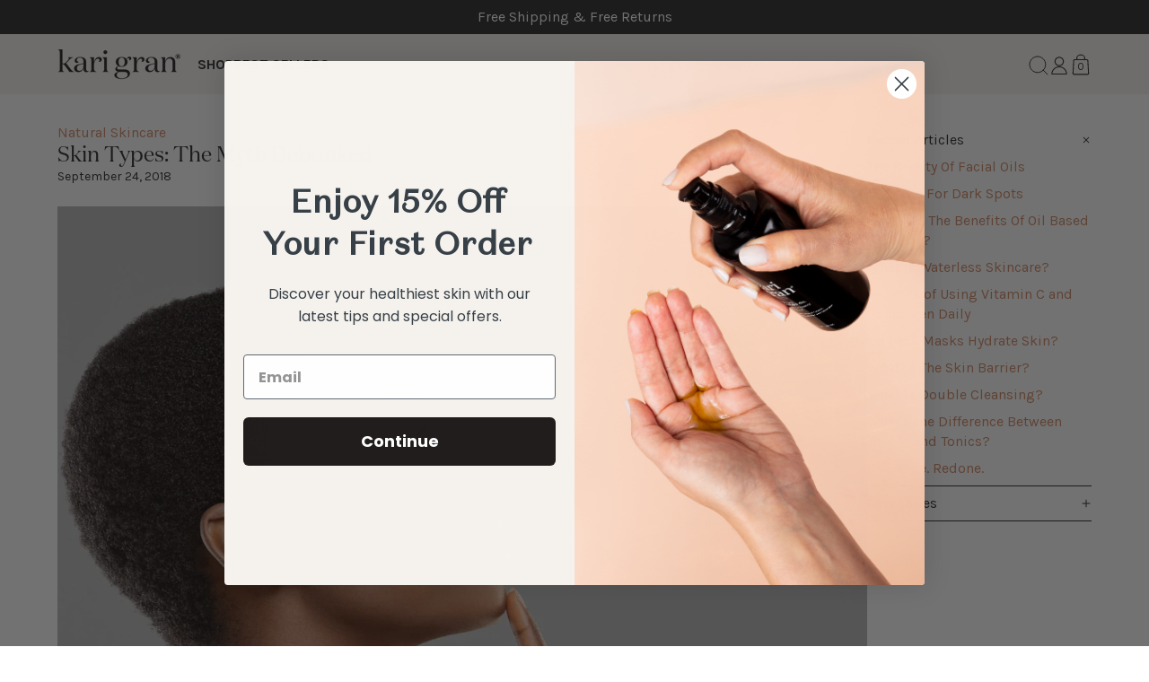

--- FILE ---
content_type: text/html; charset=utf-8
request_url: https://karigran.com/blogs/natural-skincare/skin-types
body_size: 38693
content:
<!doctype html>
<html class="js" lang="en">
  <head>
    <meta charset="utf-8">
    <meta http-equiv="X-UA-Compatible" content="IE=edge,chrome=1">
    <meta name="viewport" content="width=device-width,initial-scale=1,maximum-scale=1">
    <meta name="theme-color" content="">

    <!-- ===================== ! -->
    <!-- Verification       ! -->
    <!-- ===================== ! -->
    <meta name="facebook-domain-verification" content="72cik2idonigyen1irhtzue3rwyzd5">

    <!-- ===================== ! -->
    <!-- App Head Code       ! -->
    <!-- ===================== ! -->
    



<script type="text/javascript">
  window.dataLayer = window.dataLayer || [];

  window.appStart = function(){
    window.productPageHandle = function(){

      var productName = "";
      var productId = "";
      var productPrice = "";
      var productBrand = "";
      var productCollection = "";
      var productType = "";
      var productSku = "";
      var productVariantId = "";
      var productVariantTitle = "";

      window.dataLayer.push({
        event: "analyzify_productDetail",
        productId: productId,
        productName: productName,
        productPrice: productPrice,
        productBrand: productBrand,
        productCategory: productCollection,
        productType: productType,
        productSku: productSku,
        productVariantId: productVariantId,
        productVariantTitle: productVariantTitle,
        currency: "USD",
      });
    };

    window.allPageHandle = function(){
      window.dataLayer.push({
        event: "ga4kit_info",
        contentGroup: "article",
        
          userType: "visitor",
        
      });
    };
    allPageHandle();

    

  }
  appStart();
</script>


    <!-- ===================== ! -->
    <!-- Settings       ! -->
    <!-- ===================== ! -->

<link rel="canonical" href="https://karigran.com/blogs/natural-skincare/skin-types">

<title>
  Skin Types: The Myth Debunked
 &ndash; Kari Gran Skin Care</title><link rel="icon" type="image/png" href="//karigran.com/cdn/shop/files/Kari-Gran-Logos-02_2.png?crop=center&height=16&v=1620172733&width=16" sizes="16x16">
  <link rel="icon" type="image/png" href="//karigran.com/cdn/shop/files/Kari-Gran-Logos-02_2.png?crop=center&height=32&v=1620172733&width=32" sizes="32x32">
  <link rel="icon" type="image/png" href="//karigran.com/cdn/shop/files/Kari-Gran-Logos-02_2.png?crop=center&height=192&v=1620172733&width=192" sizes="192x192">
  <link rel="icon" type="image/png" href="//karigran.com/cdn/shop/files/Kari-Gran-Logos-02_2.png?crop=center&height=194&v=1620172733&width=194" sizes="194x194">

  <link rel="apple-touch-icon" href="//karigran.com/cdn/shop/files/Kari-Gran-Logos-02_2.png?crop=center&height=57&v=1620172733&width=57" sizes="57x57">
  <link rel="apple-touch-icon" href="//karigran.com/cdn/shop/files/Kari-Gran-Logos-02_2.png?crop=center&height=60&v=1620172733&width=60" sizes="60x60">
  <link rel="apple-touch-icon" href="//karigran.com/cdn/shop/files/Kari-Gran-Logos-02_2.png?crop=center&height=72&v=1620172733&width=72" sizes="72x72">
  <link rel="apple-touch-icon" href="//karigran.com/cdn/shop/files/Kari-Gran-Logos-02_2.png?crop=center&height=76&v=1620172733&width=76" sizes="76x76">
  <link rel="apple-touch-icon" href="//karigran.com/cdn/shop/files/Kari-Gran-Logos-02_2.png?crop=center&height=114&v=1620172733&width=114" sizes="114x114">
  <link rel="apple-touch-icon" href="//karigran.com/cdn/shop/files/Kari-Gran-Logos-02_2.png?crop=center&height=120&v=1620172733&width=120" sizes="120x120">
  <link rel="apple-touch-icon" href="//karigran.com/cdn/shop/files/Kari-Gran-Logos-02_2.png?crop=center&height=152&v=1620172733&width=152" sizes="152x152">
  <link rel="apple-touch-icon" href="//karigran.com/cdn/shop/files/Kari-Gran-Logos-02_2.png?crop=center&height=180&v=1620172733&width=180" sizes="180x180">
  <meta name="description" content="Over the years you’ve been asked (or told) by magazines, makeup artists, salespeople, etc., what type of skin you have – Dry? Normal? Combination? Oily? – as they try and diagnose what products you should use to “treat” your complexion. Here’s my take: forget all about that.">

<script>
  window.cacheModifier = "kg-2-0-theme-august-21";

  window.shopUrl = 'https://karigran.com';
  window.routes = {
    group_collection: '/collections/all/group:',
    cart_add_url: '/cart/add',
    cart_change_url: '/cart/change',
    cart_update_url: '/cart/update',
    cart_url: '/cart',
    predictive_search_url: '/search/suggest',
  };

  window.cartStrings = {
    pulsate: false,
    error: `There was an error while updating your cart. Please try again.`,
    quantityError: `You can only add [quantity] of this item to your cart.`,
  };

  window.variantStrings = {
    addToCart: `Add to cart`,
    soldOut: `Sold out`,
    unavailable: `See options`,
    unavailable_with_option: `[value] - Unavailable`,
  };

  window.quickOrderListStrings = {
    itemsAdded: `[quantity] items added`,
    itemAdded: `[quantity] item added`,
    itemsRemoved: `[quantity] items removed`,
    itemRemoved: `[quantity] item removed`,
    viewCart: `View cart`,
    each: `[money]/ea`,
    min_error: `This item has a minimum of [min]`,
    max_error: `This item has a maximum of [max]`,
    step_error: `You can only add this item in increments of [step]`,
  };

  window.accessibilityStrings = {
    imageAvailable: `Image [index] is now available in gallery view`,
    shareSuccess: `Link copied to clipboard`,
    pauseSlideshow: `Pause slideshow`,
    playSlideshow: `Play slideshow`,
    recipientFormExpanded: `Gift card recipient form expanded`,
    recipientFormCollapsed: `Gift card recipient form collapsed`,
    countrySelectorSearchCount: `[count] countries/regions found`,
  };
</script>
<!-- ===================== ! -->
    <!-- Meta Tags       ! -->
    <!-- ===================== ! -->
    <meta name="format-detection" content="telephone=no">
<meta name="format-detection" content="date=no">
<meta name="format-detection" content="address=no">

<meta http-equiv="Accept-CH" content="DPR, Width">

<meta property="og:site_name" content="Kari Gran Skin Care">
<meta property="og:url" content="https://karigran.com/blogs/natural-skincare/skin-types">
<meta property="og:title" content="Skin Types: The Myth Debunked">
<meta property="og:type" content="article">
<meta property="og:description" content="Over the years you’ve been asked (or told) by magazines, makeup artists, salespeople, etc., what type of skin you have – Dry? Normal? Combination? Oily? – as they try and diagnose what products you should use to “treat” your complexion. Here’s my take: forget all about that."><meta property="og:image" content="http://karigran.com/cdn/shop/articles/Skin_Types_9e60d260-94de-4f45-ae76-ef1ff224fa24.jpg?v=1671656780">
  <meta property="og:image:secure_url" content="https://karigran.com/cdn/shop/articles/Skin_Types_9e60d260-94de-4f45-ae76-ef1ff224fa24.jpg?v=1671656780">
  <meta property="og:image:width" content="1600">
  <meta property="og:image:height" content="1600"><meta name="twitter:card" content="summary_large_image">
<meta name="twitter:title" content="Skin Types: The Myth Debunked">
<meta name="twitter:description" content="Over the years you’ve been asked (or told) by magazines, makeup artists, salespeople, etc., what type of skin you have – Dry? Normal? Combination? Oily? – as they try and diagnose what products you should use to “treat” your complexion. Here’s my take: forget all about that.">


    <link rel="preconnect" href="https://cdn.shopify.com" crossorigin><link rel="dns-prefetch" href="https://productreviews.shopifycdn.com">
    <link rel="dns-prefetch" href="https://ajax.googleapis.com">
    <link rel="dns-prefetch" href="https://maps.googleapis.com">
    <link rel="dns-prefetch" href="https://maps.gstatic.com">

    <!-- ===================== ! -->
    <!-- CSS          ! -->
    <!-- ===================== ! -->

<link rel="preload" href="https://cdn.shopify.com/s/files/1/1817/5539/files/Karla-Regular.ttf?v=1752681347" as="font" crossorigin>
<link rel="preload" href="https://cdn.shopify.com/s/files/1/1817/5539/files/Karla-Bold.ttf?v=1752681346" as="font" crossorigin>
<link rel="preload" href="https://cdn.shopify.com/s/files/1/1817/5539/files/DomaineDisplay-Regular.otf?v=1752681346" as="font" crossorigin>
<link rel="preload" href="https://cdn.shopify.com/s/files/1/1817/5539/files/Domaine_Text_Medium.otf?v=1752681347" as="font" crossorigin>

<style data-shopify>
  @font-face { font-family: 'Karla'; font-style: normal; font-weight: 400; src: url(https://cdn.shopify.com/s/files/1/1817/5539/files/Karla-Regular.ttf?v=1752681347) format('truetype'); }
@font-face { font-family: 'Karla'; font-style: normal; font-weight: 700; src: url(https://cdn.shopify.com/s/files/1/1817/5539/files/Karla-Bold.ttf?v=1752681346) format('truetype'); }

@font-face { font-family: 'Domaine'; font-style: normal; font-weight: 400; src: url(https://cdn.shopify.com/s/files/1/1817/5539/files/DomaineDisplay-Regular.otf?v=1752681346) format('opentype'); }
@font-face { font-family: 'Domaine'; font-style: normal; font-weight: 500; src: url(https://cdn.shopify.com/s/files/1/1817/5539/files/Domaine_Text_Medium.otf?v=1752681347) format('truetype'); }

  
  
  

  
  
  

  
    :root,

    .color-scheme-1 {
      --color-foreground: 42,42,42;
      --color-background: 255,255,255;
      
        --gradient-background: #ffffff;
      

      --color-button: 42,42,42;
      --color-button-hover: 207,136,100;
      --color-button-text: 246,243,240;
      --color-button-text-hover: 255,255,255;
      --color-button-border: 42,42,42;
      --color-button-border-hover: 207,136,100;

      --color-secondary-button: 255,255,255;
      --color-secondary-button-hover: 207,136,100;
      --color-secondary-button-text: 42,42,42;
      --color-secondary-button-text-hover: 255,255,255;
      --color-secondary-button-border: 255,255,255;
      --color-secondary-button-border-hover: 207,136,100;

      --color-link: 207,136,100;
      --color-link-hover: 175,113,81;

      color: rgb(var(--color-foreground));
      background-color: rgb(var(--color-background));
    }

    .color-scheme-1-text {
      --color-foreground: 42,42,42;
    }

    .color-scheme-1-background {
      --color-background: 255,255,255;
    }
  
    

    .color-scheme-2 {
      --color-foreground: 42,42,42;
      --color-background: 246,243,240;
      
        --gradient-background: #f6f3f0;
      

      --color-button: 42,42,42;
      --color-button-hover: 214,195,186;
      --color-button-text: 255,255,255;
      --color-button-text-hover: 255,255,255;
      --color-button-border: 42,42,42;
      --color-button-border-hover: 214,195,186;

      --color-secondary-button: 246,243,240;
      --color-secondary-button-hover: 214,195,186;
      --color-secondary-button-text: 42,42,42;
      --color-secondary-button-text-hover: 255,255,255;
      --color-secondary-button-border: 42,42,42;
      --color-secondary-button-border-hover: 214,195,186;

      --color-link: 42,42,42;
      --color-link-hover: 214,195,186;

      color: rgb(var(--color-foreground));
      background-color: rgb(var(--color-background));
    }

    .color-scheme-2-text {
      --color-foreground: 42,42,42;
    }

    .color-scheme-2-background {
      --color-background: 246,243,240;
    }
  
    

    .color-scheme-4ef1b076-bdd3-4b80-88b9-5331e2313714 {
      --color-foreground: 246,243,240;
      --color-background: 42,42,42;
      
        --gradient-background: #2a2a2a;
      

      --color-button: 42,42,42;
      --color-button-hover: 207,136,100;
      --color-button-text: 246,243,240;
      --color-button-text-hover: 42,42,42;
      --color-button-border: 246,243,240;
      --color-button-border-hover: 207,136,100;

      --color-secondary-button: 255,255,255;
      --color-secondary-button-hover: 207,136,100;
      --color-secondary-button-text: 42,42,42;
      --color-secondary-button-text-hover: 255,255,255;
      --color-secondary-button-border: 255,255,255;
      --color-secondary-button-border-hover: 207,136,100;

      --color-link: 207,136,100;
      --color-link-hover: 175,113,81;

      color: rgb(var(--color-foreground));
      background-color: rgb(var(--color-background));
    }

    .color-scheme-4ef1b076-bdd3-4b80-88b9-5331e2313714-text {
      --color-foreground: 246,243,240;
    }

    .color-scheme-4ef1b076-bdd3-4b80-88b9-5331e2313714-background {
      --color-background: 42,42,42;
    }
  
    

    .color-scheme-597be1d3-7100-460c-aecc-82577e1d7c90 {
      --color-foreground: 42,42,42;
      --color-background: 255,255,255;
      
        --gradient-background: #ffffff;
      

      --color-button: 246,243,240;
      --color-button-hover: 207,136,100;
      --color-button-text: 42,42,42;
      --color-button-text-hover: 255,255,255;
      --color-button-border: 246,243,240;
      --color-button-border-hover: 207,136,100;

      --color-secondary-button: 42,42,42;
      --color-secondary-button-hover: 207,136,100;
      --color-secondary-button-text: 42,42,42;
      --color-secondary-button-text-hover: 255,255,255;
      --color-secondary-button-border: 255,255,255;
      --color-secondary-button-border-hover: 207,136,100;

      --color-link: 207,136,100;
      --color-link-hover: 175,113,81;

      color: rgb(var(--color-foreground));
      background-color: rgb(var(--color-background));
    }

    .color-scheme-597be1d3-7100-460c-aecc-82577e1d7c90-text {
      --color-foreground: 42,42,42;
    }

    .color-scheme-597be1d3-7100-460c-aecc-82577e1d7c90-background {
      --color-background: 255,255,255;
    }
  
    

    .color-scheme-9ed3ecc8-d373-41eb-81b9-93b328de232a {
      --color-foreground: 42,42,42;
      --color-background: 249,243,244;
      
        --gradient-background: #f9f3f4;
      

      --color-button: 42,42,42;
      --color-button-hover: 207,136,100;
      --color-button-text: 246,243,240;
      --color-button-text-hover: 255,255,255;
      --color-button-border: 42,42,42;
      --color-button-border-hover: 207,136,100;

      --color-secondary-button: 255,255,255;
      --color-secondary-button-hover: 207,136,100;
      --color-secondary-button-text: 42,42,42;
      --color-secondary-button-text-hover: 255,255,255;
      --color-secondary-button-border: 255,255,255;
      --color-secondary-button-border-hover: 207,136,100;

      --color-link: 207,136,100;
      --color-link-hover: 175,113,81;

      color: rgb(var(--color-foreground));
      background-color: rgb(var(--color-background));
    }

    .color-scheme-9ed3ecc8-d373-41eb-81b9-93b328de232a-text {
      --color-foreground: 42,42,42;
    }

    .color-scheme-9ed3ecc8-d373-41eb-81b9-93b328de232a-background {
      --color-background: 249,243,244;
    }
  
    

    .color-scheme-fa269818-92ba-4890-a886-d7fe9d67bcec {
      --color-foreground: 42,42,42;
      --color-background: 226,219,212;
      
        --gradient-background: #e2dbd4;
      

      --color-button: 42,42,42;
      --color-button-hover: 207,136,100;
      --color-button-text: 246,243,240;
      --color-button-text-hover: 255,255,255;
      --color-button-border: 42,42,42;
      --color-button-border-hover: 207,136,100;

      --color-secondary-button: 255,255,255;
      --color-secondary-button-hover: 207,136,100;
      --color-secondary-button-text: 42,42,42;
      --color-secondary-button-text-hover: 255,255,255;
      --color-secondary-button-border: 255,255,255;
      --color-secondary-button-border-hover: 207,136,100;

      --color-link: 42,42,42;
      --color-link-hover: 42,42,42;

      color: rgb(var(--color-foreground));
      background-color: rgb(var(--color-background));
    }

    .color-scheme-fa269818-92ba-4890-a886-d7fe9d67bcec-text {
      --color-foreground: 42,42,42;
    }

    .color-scheme-fa269818-92ba-4890-a886-d7fe9d67bcec-background {
      --color-background: 226,219,212;
    }
  
    

    .color-scheme-3cd7a4a1-3cbc-4b5b-9672-0bec060a3ef1 {
      --color-foreground: 42,42,42;
      --color-background: 214,195,186;
      
        --gradient-background: #d6c3ba;
      

      --color-button: 255,255,255;
      --color-button-hover: 42,42,42;
      --color-button-text: 42,42,42;
      --color-button-text-hover: 255,255,255;
      --color-button-border: 255,255,255;
      --color-button-border-hover: 42,42,42;

      --color-secondary-button: 255,255,255;
      --color-secondary-button-hover: 42,42,42;
      --color-secondary-button-text: 42,42,42;
      --color-secondary-button-text-hover: 255,255,255;
      --color-secondary-button-border: 255,255,255;
      --color-secondary-button-border-hover: 42,42,42;

      --color-link: 42,42,42;
      --color-link-hover: 42,42,42;

      color: rgb(var(--color-foreground));
      background-color: rgb(var(--color-background));
    }

    .color-scheme-3cd7a4a1-3cbc-4b5b-9672-0bec060a3ef1-text {
      --color-foreground: 42,42,42;
    }

    .color-scheme-3cd7a4a1-3cbc-4b5b-9672-0bec060a3ef1-background {
      --color-background: 214,195,186;
    }
  
    

    .color-scheme-f6736815-b3f4-4eb3-b42d-5af09bbe9e0c {
      --color-foreground: 42,42,42;
      --color-background: 255,255,255;
      
        --gradient-background: #ffffff;
      

      --color-button: 42,42,42;
      --color-button-hover: 207,136,100;
      --color-button-text: 246,243,240;
      --color-button-text-hover: 255,255,255;
      --color-button-border: 42,42,42;
      --color-button-border-hover: 207,136,100;

      --color-secondary-button: 255,255,255;
      --color-secondary-button-hover: 207,136,100;
      --color-secondary-button-text: 42,42,42;
      --color-secondary-button-text-hover: 255,255,255;
      --color-secondary-button-border: 255,255,255;
      --color-secondary-button-border-hover: 207,136,100;

      --color-link: 207,136,100;
      --color-link-hover: 175,113,81;

      color: rgb(var(--color-foreground));
      background-color: rgb(var(--color-background));
    }

    .color-scheme-f6736815-b3f4-4eb3-b42d-5af09bbe9e0c-text {
      --color-foreground: 42,42,42;
    }

    .color-scheme-f6736815-b3f4-4eb3-b42d-5af09bbe9e0c-background {
      --color-background: 255,255,255;
    }
  
    

    .color-scheme-116eac5b-f935-413e-a3ff-c90668568b80 {
      --color-foreground: 226,219,212;
      --color-background: 255,255,255;
      
        --gradient-background: #ffffff;
      

      --color-button: 214,195,186;
      --color-button-hover: 214,195,186;
      --color-button-text: 255,255,255;
      --color-button-text-hover: 42,42,42;
      --color-button-border: 214,195,186;
      --color-button-border-hover: 214,195,186;

      --color-secondary-button: 245,174,138;
      --color-secondary-button-hover: 207,136,100;
      --color-secondary-button-text: 255,255,255;
      --color-secondary-button-text-hover: 255,255,255;
      --color-secondary-button-border: 245,174,138;
      --color-secondary-button-border-hover: 207,136,100;

      --color-link: 207,136,100;
      --color-link-hover: 175,113,81;

      color: rgb(var(--color-foreground));
      background-color: rgb(var(--color-background));
    }

    .color-scheme-116eac5b-f935-413e-a3ff-c90668568b80-text {
      --color-foreground: 226,219,212;
    }

    .color-scheme-116eac5b-f935-413e-a3ff-c90668568b80-background {
      --color-background: 255,255,255;
    }
  
    

    .color-scheme-431a1ae3-6d92-4734-8a71-067ab9cca6dc {
      --color-foreground: 42,42,42;
      --color-background: 255,255,255;
      
        --gradient-background: #ffffff;
      

      --color-button: 42,42,42;
      --color-button-hover: 207,136,100;
      --color-button-text: 246,243,240;
      --color-button-text-hover: 255,255,255;
      --color-button-border: 42,42,42;
      --color-button-border-hover: 207,136,100;

      --color-secondary-button: 255,255,255;
      --color-secondary-button-hover: 207,136,100;
      --color-secondary-button-text: 42,42,42;
      --color-secondary-button-text-hover: 255,255,255;
      --color-secondary-button-border: 255,255,255;
      --color-secondary-button-border-hover: 207,136,100;

      --color-link: 207,136,100;
      --color-link-hover: 175,113,81;

      color: rgb(var(--color-foreground));
      background-color: rgb(var(--color-background));
    }

    .color-scheme-431a1ae3-6d92-4734-8a71-067ab9cca6dc-text {
      --color-foreground: 42,42,42;
    }

    .color-scheme-431a1ae3-6d92-4734-8a71-067ab9cca6dc-background {
      --color-background: 255,255,255;
    }
  

  body, .color-scheme-1, .color-scheme-2, .color-scheme-4ef1b076-bdd3-4b80-88b9-5331e2313714, .color-scheme-597be1d3-7100-460c-aecc-82577e1d7c90, .color-scheme-9ed3ecc8-d373-41eb-81b9-93b328de232a, .color-scheme-fa269818-92ba-4890-a886-d7fe9d67bcec, .color-scheme-3cd7a4a1-3cbc-4b5b-9672-0bec060a3ef1, .color-scheme-f6736815-b3f4-4eb3-b42d-5af09bbe9e0c, .color-scheme-116eac5b-f935-413e-a3ff-c90668568b80, .color-scheme-431a1ae3-6d92-4734-8a71-067ab9cca6dc {
    color: rgb(var(--color-foreground));
    background-color: rgb(var(--color-background));
  }

  :root {
    --color-shadow: 33, 33, 33;

    --color-highlight: 245,174,138;

    --color-success: 221, 242, 200;
    --color-warning: 245, 223, 138;
    --color-error: 245, 204, 138;

    --color-badge-background: 42, 42, 42;
    --color-badge-foreground: 255, 255, 255;

    --color-sale: 245, 138, 138;

    --narrow-width: 600px;
    --page-width: 1200px;
    --large-width: 1440px;

    --font-heading-family:Domaine,"SF Mono", Menlo, Consolas, Monaco, Liberation Mono, Lucida Console, monospace, Apple Color Emoji, Segoe UI Emoji, Segoe UI Symbol;
    --font-special-family:Domaine,"SF Mono", Menlo, Consolas, Monaco, Liberation Mono, Lucida Console, monospace, Apple Color Emoji, Segoe UI Emoji, Segoe UI Symbol;

    --font-heading-style: normal;
    --font-heading-weight: 400;
    --font-heading-height: 1.2;
    --font-heading-spacing: normal;
    --font-heading-transform: normal;

    --font-body-family:Karla,"SF Mono", Menlo, Consolas, Monaco, Liberation Mono, Lucida Console, monospace, Apple Color Emoji, Segoe UI Emoji, Segoe UI Symbol;

    --font-body-xsmall: 11px;
    --font-body-xlarge: 20px;

    --font-body-style: normal;
    --font-body-weight: 400;
    --font-body-height: 1.4;
    --font-body-spacing: normal;

    --font-button-family:Karla,"SF Mono", Menlo, Consolas, Monaco, Liberation Mono, Lucida Console, monospace, Apple Color Emoji, Segoe UI Emoji, Segoe UI Symbol;
    --font-button: 16px;
    --font-button-style: normal;
    --font-button-weight: 700;
    --font-button-height: normal;
    --font-button-spacing: normal;
    --font-button-transform: capitalize;

    --link-decoration: none;
    --link-decoration-hover: underline;

    --inputs-height: 40px;
    --inputs-height-small: 30px;
    --inputs-height-large: 50px;

    --inputs-padding: 0rem 1rem;
    --inputs-radius: 0px;
    --inputs-border-width: 1px;
    --inputs-border-opacity: 0.2;
    --inputs-shadow: none;

    --card-border-width: 0px;
    --card-border-radius: 0px;
    --card-shadow: none;

    --media-border-opacity: 0.0;
    --media-border-width: 0px;
    --media-radius: 0px;
    --media-shadow: none;

    --dialog-border-width: 0px;
    --dialog-border-opacity: 0.1;
    --dialog-corner-radius: 8px;
    --dialog-shadow: none;

    --header-height: 0px;
    --announcement-height: 0px;

    --payment-terms-background-color: rgb(var(--color-button));
  }

  @media screen and (min-width: 750px) {
    :root {
      --page-padding: 4rem;

      --font-heading-h0: 58px;
      --font-heading-h1: 48px;
      --font-heading-h2: 28px;
      --font-heading-h3: 18px;
      --font-heading-h4: 16px;
      --font-heading-h5: 14px;
      --font-heading-h6: 12px;

      --font-body: 16px;
      --font-body-large: 22px;
      --font-body-small: 14px;

      --card-padding: rem;
      --card-details-padding: 0px 15px 15px;

      --column-spacing: 1rem;
      --row-spacing: 1rem;
    }
  }

  @media screen and (max-width: 749px) {
    :root {
      --page-padding: 1rem;

      --font-heading-h0: 30px;
      --font-heading-h1: 24px;
      --font-heading-h2: 20px;
      --font-heading-h3: 16px;
      --font-heading-h4: 13px;
      --font-heading-h5: 12px;
      --font-heading-h6: 12px;

      --font-body: 16px;
      --font-body-large: 18px;
      --font-body-small: 14px;

      --card-padding: rem;
      --card-details-padding: 15px 0 0;

      --column-spacing: 1rem;
      --row-spacing: 1rem;
    }
  }

  *,
  *::before,
  *::after {
    box-sizing: inherit;
  }

  html {
    box-sizing: border-box;
    font-size: var(--font-body);
    height: 100%;
  }

  body {
    -moz-osx-font-smoothing: grayscale;
    -webkit-font-smoothing: antialiased;

    display: grid;
    grid-template-rows: auto auto auto auto 1fr auto;
    grid-template-columns: 100%;
    min-height: 100%;
    max-width: 100%;
    margin: 0;
    font-size: var(--font-body);
    font-family: var(--font-body-family);
    font-style: var(--font-body-style);
    font-weight: var(--font-body-weight);
    line-height: var(--font-body-height);
    letter-spacing: var(--font-body-spacing);
  }

  .shopify-payment-button__button--hidden,
  .shopify-payment-button__button[disabled] {
    display: none;
  }
</style>
<link href="//karigran.com/cdn/shop/t/57/assets/base.css?v=183390155496787256801757363585" rel="stylesheet" type="text/css" media="all" />

    <link rel="stylesheet" href="//karigran.com/cdn/shop/t/57/assets/component-card.css?v=166204769540964761971755699085" media="print" onload="this.media='all'"><link rel="stylesheet" href="//karigran.com/cdn/shop/t/57/assets/component-cart.css?v=20525752564308911531755794649" media="print" onload="this.media='all'">
      <link rel="stylesheet" href="//karigran.com/cdn/shop/t/57/assets/component-totals.css?v=93163864660709107881754927372" media="print" onload="this.media='all'"><link
        rel="stylesheet"
        href="//karigran.com/cdn/shop/t/57/assets/component-predictive-search.css?v=38790836744400073031755789838"
        media="print"
        onload="this.media='all'"
      ><!-- ===================== ! -->
    <!-- Head JavaScript       ! -->
    <!-- ===================== ! -->
    <script src="//karigran.com/cdn/shop/t/57/assets/constants.js?v=131894561517861387431754927348" defer="defer"></script>
    <script src="//karigran.com/cdn/shop/t/57/assets/pubsub.js?v=158357773527763999511754927341" defer="defer"></script>

    <script src="//karigran.com/cdn/shop/t/57/assets/global.js?v=154580682722528595991755795837" defer="defer"></script>

    <script src="//karigran.com/cdn/shop/t/57/assets/product-form.js?v=76113674147550714641756233120" defer="defer"></script>
    <script src="//karigran.com/cdn/shop/t/57/assets/cart.js?v=89133506295901637871754927347" defer="defer"></script>

    <script src="//karigran.com/cdn/shop/t/57/assets/header_menu.js?v=40516917791120921561754927375" defer="defer"></script>
    <script src="//karigran.com/cdn/shop/t/57/assets/header_search.js?v=173673623575072029381754927386" defer="defer"></script>
    <script src="//karigran.com/cdn/shop/t/57/assets/search-form.js?v=85658284864554992161754927387" defer="defer"></script><script src="//karigran.com/cdn/shop/t/57/assets/predictive-search.js?v=74165261673080724861754927339" defer="defer"></script><script src="//karigran.com/cdn/shop/t/57/assets/cart-drawer.js?v=25003651355416363251754927349" defer="defer"></script><script src="//karigran.com/cdn/shop/t/57/assets/animations.js?v=163199890738860506471754927343" defer="defer"></script><!-- ===================== ! -->
    <!-- Shopify        ! -->
    <!-- ===================== ! -->
    <script>
      window.addEventListener('DOMContentLoaded', () => {
        if (Shopify.designMode) {
          document.documentElement.classList.add('shopify-design-mode');
        }
      });
    </script>

    <script>window.performance && window.performance.mark && window.performance.mark('shopify.content_for_header.start');</script><meta name="google-site-verification" content="yZafwg-ZivoBrXA5Cq0xWiK970oHy207X3fVoZr8ctE">
<meta id="shopify-digital-wallet" name="shopify-digital-wallet" content="/18175539/digital_wallets/dialog">
<meta name="shopify-checkout-api-token" content="20060eeab710580dc9daf61290df4d6a">
<meta id="in-context-paypal-metadata" data-shop-id="18175539" data-venmo-supported="false" data-environment="production" data-locale="en_US" data-paypal-v4="true" data-currency="USD">
<link rel="alternate" type="application/atom+xml" title="Feed" href="/blogs/natural-skincare.atom" />
<script async="async" src="/checkouts/internal/preloads.js?locale=en-US"></script>
<link rel="preconnect" href="https://shop.app" crossorigin="anonymous">
<script async="async" src="https://shop.app/checkouts/internal/preloads.js?locale=en-US&shop_id=18175539" crossorigin="anonymous"></script>
<script id="apple-pay-shop-capabilities" type="application/json">{"shopId":18175539,"countryCode":"US","currencyCode":"USD","merchantCapabilities":["supports3DS"],"merchantId":"gid:\/\/shopify\/Shop\/18175539","merchantName":"Kari Gran Skin Care","requiredBillingContactFields":["postalAddress","email","phone"],"requiredShippingContactFields":["postalAddress","email","phone"],"shippingType":"shipping","supportedNetworks":["visa","masterCard","amex","discover","elo","jcb"],"total":{"type":"pending","label":"Kari Gran Skin Care","amount":"1.00"},"shopifyPaymentsEnabled":true,"supportsSubscriptions":true}</script>
<script id="shopify-features" type="application/json">{"accessToken":"20060eeab710580dc9daf61290df4d6a","betas":["rich-media-storefront-analytics"],"domain":"karigran.com","predictiveSearch":true,"shopId":18175539,"locale":"en"}</script>
<script>var Shopify = Shopify || {};
Shopify.shop = "karigran.myshopify.com";
Shopify.locale = "en";
Shopify.currency = {"active":"USD","rate":"1.0"};
Shopify.country = "US";
Shopify.theme = {"name":"KG 2.0 Theme | August 21","id":131294724139,"schema_name":"Clean","schema_version":"1.0.0","theme_store_id":601,"role":"main"};
Shopify.theme.handle = "null";
Shopify.theme.style = {"id":null,"handle":null};
Shopify.cdnHost = "karigran.com/cdn";
Shopify.routes = Shopify.routes || {};
Shopify.routes.root = "/";</script>
<script type="module">!function(o){(o.Shopify=o.Shopify||{}).modules=!0}(window);</script>
<script>!function(o){function n(){var o=[];function n(){o.push(Array.prototype.slice.apply(arguments))}return n.q=o,n}var t=o.Shopify=o.Shopify||{};t.loadFeatures=n(),t.autoloadFeatures=n()}(window);</script>
<script>
  window.ShopifyPay = window.ShopifyPay || {};
  window.ShopifyPay.apiHost = "shop.app\/pay";
  window.ShopifyPay.redirectState = null;
</script>
<script id="shop-js-analytics" type="application/json">{"pageType":"article"}</script>
<script defer="defer" async type="module" src="//karigran.com/cdn/shopifycloud/shop-js/modules/v2/client.init-shop-cart-sync_BN7fPSNr.en.esm.js"></script>
<script defer="defer" async type="module" src="//karigran.com/cdn/shopifycloud/shop-js/modules/v2/chunk.common_Cbph3Kss.esm.js"></script>
<script defer="defer" async type="module" src="//karigran.com/cdn/shopifycloud/shop-js/modules/v2/chunk.modal_DKumMAJ1.esm.js"></script>
<script type="module">
  await import("//karigran.com/cdn/shopifycloud/shop-js/modules/v2/client.init-shop-cart-sync_BN7fPSNr.en.esm.js");
await import("//karigran.com/cdn/shopifycloud/shop-js/modules/v2/chunk.common_Cbph3Kss.esm.js");
await import("//karigran.com/cdn/shopifycloud/shop-js/modules/v2/chunk.modal_DKumMAJ1.esm.js");

  window.Shopify.SignInWithShop?.initShopCartSync?.({"fedCMEnabled":true,"windoidEnabled":true});

</script>
<script>
  window.Shopify = window.Shopify || {};
  if (!window.Shopify.featureAssets) window.Shopify.featureAssets = {};
  window.Shopify.featureAssets['shop-js'] = {"shop-cart-sync":["modules/v2/client.shop-cart-sync_CJVUk8Jm.en.esm.js","modules/v2/chunk.common_Cbph3Kss.esm.js","modules/v2/chunk.modal_DKumMAJ1.esm.js"],"init-fed-cm":["modules/v2/client.init-fed-cm_7Fvt41F4.en.esm.js","modules/v2/chunk.common_Cbph3Kss.esm.js","modules/v2/chunk.modal_DKumMAJ1.esm.js"],"init-shop-email-lookup-coordinator":["modules/v2/client.init-shop-email-lookup-coordinator_Cc088_bR.en.esm.js","modules/v2/chunk.common_Cbph3Kss.esm.js","modules/v2/chunk.modal_DKumMAJ1.esm.js"],"init-windoid":["modules/v2/client.init-windoid_hPopwJRj.en.esm.js","modules/v2/chunk.common_Cbph3Kss.esm.js","modules/v2/chunk.modal_DKumMAJ1.esm.js"],"shop-button":["modules/v2/client.shop-button_B0jaPSNF.en.esm.js","modules/v2/chunk.common_Cbph3Kss.esm.js","modules/v2/chunk.modal_DKumMAJ1.esm.js"],"shop-cash-offers":["modules/v2/client.shop-cash-offers_DPIskqss.en.esm.js","modules/v2/chunk.common_Cbph3Kss.esm.js","modules/v2/chunk.modal_DKumMAJ1.esm.js"],"shop-toast-manager":["modules/v2/client.shop-toast-manager_CK7RT69O.en.esm.js","modules/v2/chunk.common_Cbph3Kss.esm.js","modules/v2/chunk.modal_DKumMAJ1.esm.js"],"init-shop-cart-sync":["modules/v2/client.init-shop-cart-sync_BN7fPSNr.en.esm.js","modules/v2/chunk.common_Cbph3Kss.esm.js","modules/v2/chunk.modal_DKumMAJ1.esm.js"],"init-customer-accounts-sign-up":["modules/v2/client.init-customer-accounts-sign-up_CfPf4CXf.en.esm.js","modules/v2/client.shop-login-button_DeIztwXF.en.esm.js","modules/v2/chunk.common_Cbph3Kss.esm.js","modules/v2/chunk.modal_DKumMAJ1.esm.js"],"pay-button":["modules/v2/client.pay-button_CgIwFSYN.en.esm.js","modules/v2/chunk.common_Cbph3Kss.esm.js","modules/v2/chunk.modal_DKumMAJ1.esm.js"],"init-customer-accounts":["modules/v2/client.init-customer-accounts_DQ3x16JI.en.esm.js","modules/v2/client.shop-login-button_DeIztwXF.en.esm.js","modules/v2/chunk.common_Cbph3Kss.esm.js","modules/v2/chunk.modal_DKumMAJ1.esm.js"],"avatar":["modules/v2/client.avatar_BTnouDA3.en.esm.js"],"init-shop-for-new-customer-accounts":["modules/v2/client.init-shop-for-new-customer-accounts_CsZy_esa.en.esm.js","modules/v2/client.shop-login-button_DeIztwXF.en.esm.js","modules/v2/chunk.common_Cbph3Kss.esm.js","modules/v2/chunk.modal_DKumMAJ1.esm.js"],"shop-follow-button":["modules/v2/client.shop-follow-button_BRMJjgGd.en.esm.js","modules/v2/chunk.common_Cbph3Kss.esm.js","modules/v2/chunk.modal_DKumMAJ1.esm.js"],"checkout-modal":["modules/v2/client.checkout-modal_B9Drz_yf.en.esm.js","modules/v2/chunk.common_Cbph3Kss.esm.js","modules/v2/chunk.modal_DKumMAJ1.esm.js"],"shop-login-button":["modules/v2/client.shop-login-button_DeIztwXF.en.esm.js","modules/v2/chunk.common_Cbph3Kss.esm.js","modules/v2/chunk.modal_DKumMAJ1.esm.js"],"lead-capture":["modules/v2/client.lead-capture_DXYzFM3R.en.esm.js","modules/v2/chunk.common_Cbph3Kss.esm.js","modules/v2/chunk.modal_DKumMAJ1.esm.js"],"shop-login":["modules/v2/client.shop-login_CA5pJqmO.en.esm.js","modules/v2/chunk.common_Cbph3Kss.esm.js","modules/v2/chunk.modal_DKumMAJ1.esm.js"],"payment-terms":["modules/v2/client.payment-terms_BxzfvcZJ.en.esm.js","modules/v2/chunk.common_Cbph3Kss.esm.js","modules/v2/chunk.modal_DKumMAJ1.esm.js"]};
</script>
<script>(function() {
  var isLoaded = false;
  function asyncLoad() {
    if (isLoaded) return;
    isLoaded = true;
    var urls = ["https:\/\/instafeed.nfcube.com\/cdn\/fad050220dc69e4a22a6faa15ce197e8.js?shop=karigran.myshopify.com","https:\/\/cdn1.stamped.io\/files\/widget.min.js?shop=karigran.myshopify.com","https:\/\/gdprcdn.b-cdn.net\/js\/gdpr_cookie_consent.min.js?shop=karigran.myshopify.com","https:\/\/static.rechargecdn.com\/assets\/js\/widget.min.js?shop=karigran.myshopify.com","https:\/\/app.electricsms.com\/cart-widget\/widget.min.js?shop=karigran.myshopify.com","\/\/cdn.shopify.com\/proxy\/b111b2887f12a48fc5fdb892fc6c69533d9b0290305dd921b02a28ff3b173c3f\/cdn.bogos.io\/script_tag\/secomapp.scripttag.js?shop=karigran.myshopify.com\u0026sp-cache-control=cHVibGljLCBtYXgtYWdlPTkwMA","https:\/\/shopify-extension.getredo.com\/main.js?widget_id=ni41mum7rq5vow7\u0026shop=karigran.myshopify.com"];
    for (var i = 0; i < urls.length; i++) {
      var s = document.createElement('script');
      s.type = 'text/javascript';
      s.async = true;
      s.src = urls[i];
      var x = document.getElementsByTagName('script')[0];
      x.parentNode.insertBefore(s, x);
    }
  };
  if(window.attachEvent) {
    window.attachEvent('onload', asyncLoad);
  } else {
    window.addEventListener('load', asyncLoad, false);
  }
})();</script>
<script id="__st">var __st={"a":18175539,"offset":-28800,"reqid":"363bb0c4-a0d9-4887-89e1-b09d72d72251-1770070804","pageurl":"karigran.com\/blogs\/natural-skincare\/skin-types","s":"articles-234365007","u":"c22f505487b1","p":"article","rtyp":"article","rid":234365007};</script>
<script>window.ShopifyPaypalV4VisibilityTracking = true;</script>
<script id="captcha-bootstrap">!function(){'use strict';const t='contact',e='account',n='new_comment',o=[[t,t],['blogs',n],['comments',n],[t,'customer']],c=[[e,'customer_login'],[e,'guest_login'],[e,'recover_customer_password'],[e,'create_customer']],r=t=>t.map((([t,e])=>`form[action*='/${t}']:not([data-nocaptcha='true']) input[name='form_type'][value='${e}']`)).join(','),a=t=>()=>t?[...document.querySelectorAll(t)].map((t=>t.form)):[];function s(){const t=[...o],e=r(t);return a(e)}const i='password',u='form_key',d=['recaptcha-v3-token','g-recaptcha-response','h-captcha-response',i],f=()=>{try{return window.sessionStorage}catch{return}},m='__shopify_v',_=t=>t.elements[u];function p(t,e,n=!1){try{const o=window.sessionStorage,c=JSON.parse(o.getItem(e)),{data:r}=function(t){const{data:e,action:n}=t;return t[m]||n?{data:e,action:n}:{data:t,action:n}}(c);for(const[e,n]of Object.entries(r))t.elements[e]&&(t.elements[e].value=n);n&&o.removeItem(e)}catch(o){console.error('form repopulation failed',{error:o})}}const l='form_type',E='cptcha';function T(t){t.dataset[E]=!0}const w=window,h=w.document,L='Shopify',v='ce_forms',y='captcha';let A=!1;((t,e)=>{const n=(g='f06e6c50-85a8-45c8-87d0-21a2b65856fe',I='https://cdn.shopify.com/shopifycloud/storefront-forms-hcaptcha/ce_storefront_forms_captcha_hcaptcha.v1.5.2.iife.js',D={infoText:'Protected by hCaptcha',privacyText:'Privacy',termsText:'Terms'},(t,e,n)=>{const o=w[L][v],c=o.bindForm;if(c)return c(t,g,e,D).then(n);var r;o.q.push([[t,g,e,D],n]),r=I,A||(h.body.append(Object.assign(h.createElement('script'),{id:'captcha-provider',async:!0,src:r})),A=!0)});var g,I,D;w[L]=w[L]||{},w[L][v]=w[L][v]||{},w[L][v].q=[],w[L][y]=w[L][y]||{},w[L][y].protect=function(t,e){n(t,void 0,e),T(t)},Object.freeze(w[L][y]),function(t,e,n,w,h,L){const[v,y,A,g]=function(t,e,n){const i=e?o:[],u=t?c:[],d=[...i,...u],f=r(d),m=r(i),_=r(d.filter((([t,e])=>n.includes(e))));return[a(f),a(m),a(_),s()]}(w,h,L),I=t=>{const e=t.target;return e instanceof HTMLFormElement?e:e&&e.form},D=t=>v().includes(t);t.addEventListener('submit',(t=>{const e=I(t);if(!e)return;const n=D(e)&&!e.dataset.hcaptchaBound&&!e.dataset.recaptchaBound,o=_(e),c=g().includes(e)&&(!o||!o.value);(n||c)&&t.preventDefault(),c&&!n&&(function(t){try{if(!f())return;!function(t){const e=f();if(!e)return;const n=_(t);if(!n)return;const o=n.value;o&&e.removeItem(o)}(t);const e=Array.from(Array(32),(()=>Math.random().toString(36)[2])).join('');!function(t,e){_(t)||t.append(Object.assign(document.createElement('input'),{type:'hidden',name:u})),t.elements[u].value=e}(t,e),function(t,e){const n=f();if(!n)return;const o=[...t.querySelectorAll(`input[type='${i}']`)].map((({name:t})=>t)),c=[...d,...o],r={};for(const[a,s]of new FormData(t).entries())c.includes(a)||(r[a]=s);n.setItem(e,JSON.stringify({[m]:1,action:t.action,data:r}))}(t,e)}catch(e){console.error('failed to persist form',e)}}(e),e.submit())}));const S=(t,e)=>{t&&!t.dataset[E]&&(n(t,e.some((e=>e===t))),T(t))};for(const o of['focusin','change'])t.addEventListener(o,(t=>{const e=I(t);D(e)&&S(e,y())}));const B=e.get('form_key'),M=e.get(l),P=B&&M;t.addEventListener('DOMContentLoaded',(()=>{const t=y();if(P)for(const e of t)e.elements[l].value===M&&p(e,B);[...new Set([...A(),...v().filter((t=>'true'===t.dataset.shopifyCaptcha))])].forEach((e=>S(e,t)))}))}(h,new URLSearchParams(w.location.search),n,t,e,['guest_login'])})(!0,!0)}();</script>
<script integrity="sha256-4kQ18oKyAcykRKYeNunJcIwy7WH5gtpwJnB7kiuLZ1E=" data-source-attribution="shopify.loadfeatures" defer="defer" src="//karigran.com/cdn/shopifycloud/storefront/assets/storefront/load_feature-a0a9edcb.js" crossorigin="anonymous"></script>
<script crossorigin="anonymous" defer="defer" src="//karigran.com/cdn/shopifycloud/storefront/assets/shopify_pay/storefront-65b4c6d7.js?v=20250812"></script>
<script data-source-attribution="shopify.dynamic_checkout.dynamic.init">var Shopify=Shopify||{};Shopify.PaymentButton=Shopify.PaymentButton||{isStorefrontPortableWallets:!0,init:function(){window.Shopify.PaymentButton.init=function(){};var t=document.createElement("script");t.src="https://karigran.com/cdn/shopifycloud/portable-wallets/latest/portable-wallets.en.js",t.type="module",document.head.appendChild(t)}};
</script>
<script data-source-attribution="shopify.dynamic_checkout.buyer_consent">
  function portableWalletsHideBuyerConsent(e){var t=document.getElementById("shopify-buyer-consent"),n=document.getElementById("shopify-subscription-policy-button");t&&n&&(t.classList.add("hidden"),t.setAttribute("aria-hidden","true"),n.removeEventListener("click",e))}function portableWalletsShowBuyerConsent(e){var t=document.getElementById("shopify-buyer-consent"),n=document.getElementById("shopify-subscription-policy-button");t&&n&&(t.classList.remove("hidden"),t.removeAttribute("aria-hidden"),n.addEventListener("click",e))}window.Shopify?.PaymentButton&&(window.Shopify.PaymentButton.hideBuyerConsent=portableWalletsHideBuyerConsent,window.Shopify.PaymentButton.showBuyerConsent=portableWalletsShowBuyerConsent);
</script>
<script data-source-attribution="shopify.dynamic_checkout.cart.bootstrap">document.addEventListener("DOMContentLoaded",(function(){function t(){return document.querySelector("shopify-accelerated-checkout-cart, shopify-accelerated-checkout")}if(t())Shopify.PaymentButton.init();else{new MutationObserver((function(e,n){t()&&(Shopify.PaymentButton.init(),n.disconnect())})).observe(document.body,{childList:!0,subtree:!0})}}));
</script>
<script id='scb4127' type='text/javascript' async='' src='https://karigran.com/cdn/shopifycloud/privacy-banner/storefront-banner.js'></script><link id="shopify-accelerated-checkout-styles" rel="stylesheet" media="screen" href="https://karigran.com/cdn/shopifycloud/portable-wallets/latest/accelerated-checkout-backwards-compat.css" crossorigin="anonymous">
<style id="shopify-accelerated-checkout-cart">
        #shopify-buyer-consent {
  margin-top: 1em;
  display: inline-block;
  width: 100%;
}

#shopify-buyer-consent.hidden {
  display: none;
}

#shopify-subscription-policy-button {
  background: none;
  border: none;
  padding: 0;
  text-decoration: underline;
  font-size: inherit;
  cursor: pointer;
}

#shopify-subscription-policy-button::before {
  box-shadow: none;
}

      </style>
<script id="sections-script" data-sections="announcement-bar,header" defer="defer" src="//karigran.com/cdn/shop/t/57/compiled_assets/scripts.js?v=19417"></script>
<script>window.performance && window.performance.mark && window.performance.mark('shopify.content_for_header.end');</script>
  <!-- BEGIN app block: shopify://apps/consentmo-gdpr/blocks/gdpr_cookie_consent/4fbe573f-a377-4fea-9801-3ee0858cae41 -->


<!-- END app block --><!-- BEGIN app block: shopify://apps/klaviyo-email-marketing-sms/blocks/klaviyo-onsite-embed/2632fe16-c075-4321-a88b-50b567f42507 -->












  <script async src="https://static.klaviyo.com/onsite/js/JqmaUw/klaviyo.js?company_id=JqmaUw"></script>
  <script>!function(){if(!window.klaviyo){window._klOnsite=window._klOnsite||[];try{window.klaviyo=new Proxy({},{get:function(n,i){return"push"===i?function(){var n;(n=window._klOnsite).push.apply(n,arguments)}:function(){for(var n=arguments.length,o=new Array(n),w=0;w<n;w++)o[w]=arguments[w];var t="function"==typeof o[o.length-1]?o.pop():void 0,e=new Promise((function(n){window._klOnsite.push([i].concat(o,[function(i){t&&t(i),n(i)}]))}));return e}}})}catch(n){window.klaviyo=window.klaviyo||[],window.klaviyo.push=function(){var n;(n=window._klOnsite).push.apply(n,arguments)}}}}();</script>

  




  <script>
    window.klaviyoReviewsProductDesignMode = false
  </script>







<!-- END app block --><!-- BEGIN app block: shopify://apps/vify-gift-cards/blocks/gift-card-issue/43d9e0cc-139a-4d15-b0b8-63f2863afb32 --><script>
  
  var jsProduct = null  
  
  if (window.jsProduct && window.jsProduct.type == 'Vify Gift Card') {
    let nativeSections = document.querySelectorAll('[id*="shopify-section-template"][id*="__main"]');
    nativeSections.forEach(node => {
      node.style.display = 'none'
    });
  }
  var jsVariants = [];
  
  if (jsProduct) {
    jsProduct.variants = jsVariants
    
    
    
      // jsProduct.currencySymbol = shop_symbol
    

    window.vifyProduct = jsProduct
  }

  // page product native shopify
    if('article' !== 'product' || jsProduct.tags[jsProduct.tags.length - 1] !== 'Vify Gift Card (Do Not Delete)') {
      const time  = setInterval(() => {
        const elements = document.querySelectorAll('[id*="shopify-section-template"][id*="__main"]')
        if (elements.length > 0) {
          elements.forEach(element => {
            if(element.style.visibility === "hidden") {
              element.style.visibility = "visible"
              element.style.minHeight = "auto"
              } else if (element.style.visibility = "visible") {
                clearInterval(time)
              }
          })
        }

        if(`https://${window.location.host}/` === document.URL) {
        clearInterval(time)
        window.onload = () => {
          const elements = document.querySelectorAll('[id*="shopify-section-template"][id*="__main"]')
          if (elements.length > 0) {
            elements.forEach(element => {
              if(element.style.visibility === "hidden") {
                element.style.visibility = "visible"
                element.style.minHeight = "auto"
                } else if (element.style.visibility = "visible") {
                  clearInterval(time)
                }
            })
          }
        }
      }
      }, 100)
    }
</script>

<div id="vify-gift-card"></div>

<!-- END app block --><!-- BEGIN app block: shopify://apps/triplewhale/blocks/triple_pixel_snippet/483d496b-3f1a-4609-aea7-8eee3b6b7a2a --><link rel='preconnect dns-prefetch' href='https://api.config-security.com/' crossorigin />
<link rel='preconnect dns-prefetch' href='https://conf.config-security.com/' crossorigin />
<script>
/* >> TriplePixel :: start*/
window.TriplePixelData={TripleName:"karigran.myshopify.com",ver:"2.16",plat:"SHOPIFY",isHeadless:false,src:'SHOPIFY_EXT',product:{id:"",name:``,price:"",variant:""},search:"",collection:"",cart:"drawer",template:"article",curr:"USD" || "USD"},function(W,H,A,L,E,_,B,N){function O(U,T,P,H,R){void 0===R&&(R=!1),H=new XMLHttpRequest,P?(H.open("POST",U,!0),H.setRequestHeader("Content-Type","text/plain")):H.open("GET",U,!0),H.send(JSON.stringify(P||{})),H.onreadystatechange=function(){4===H.readyState&&200===H.status?(R=H.responseText,U.includes("/first")?eval(R):P||(N[B]=R)):(299<H.status||H.status<200)&&T&&!R&&(R=!0,O(U,T-1,P))}}if(N=window,!N[H+"sn"]){N[H+"sn"]=1,L=function(){return Date.now().toString(36)+"_"+Math.random().toString(36)};try{A.setItem(H,1+(0|A.getItem(H)||0)),(E=JSON.parse(A.getItem(H+"U")||"[]")).push({u:location.href,r:document.referrer,t:Date.now(),id:L()}),A.setItem(H+"U",JSON.stringify(E))}catch(e){}var i,m,p;A.getItem('"!nC`')||(_=A,A=N,A[H]||(E=A[H]=function(t,e,i){return void 0===i&&(i=[]),"State"==t?E.s:(W=L(),(E._q=E._q||[]).push([W,t,e].concat(i)),W)},E.s="Installed",E._q=[],E.ch=W,B="configSecurityConfModel",N[B]=1,O("https://conf.config-security.com/model",5),i=L(),m=A[atob("c2NyZWVu")],_.setItem("di_pmt_wt",i),p={id:i,action:"profile",avatar:_.getItem("auth-security_rand_salt_"),time:m[atob("d2lkdGg=")]+":"+m[atob("aGVpZ2h0")],host:A.TriplePixelData.TripleName,plat:A.TriplePixelData.plat,url:window.location.href.slice(0,500),ref:document.referrer,ver:A.TriplePixelData.ver},O("https://api.config-security.com/event",5,p),O("https://api.config-security.com/first?host=".concat(p.host,"&plat=").concat(p.plat),5)))}}("","TriplePixel",localStorage);
/* << TriplePixel :: end*/
</script>



<!-- END app block --><script src="https://cdn.shopify.com/extensions/019c1dc2-68df-7eea-8948-913e1b627e0a/vify-giftcard-214/assets/vify-gift-card.min.js" type="text/javascript" defer="defer"></script>
<script src="https://cdn.shopify.com/extensions/019c0f34-b0c2-78b5-b4b0-899f0a45188a/consentmo-gdpr-616/assets/consentmo_cookie_consent.js" type="text/javascript" defer="defer"></script>
<link href="https://monorail-edge.shopifysvc.com" rel="dns-prefetch">
<script>(function(){if ("sendBeacon" in navigator && "performance" in window) {try {var session_token_from_headers = performance.getEntriesByType('navigation')[0].serverTiming.find(x => x.name == '_s').description;} catch {var session_token_from_headers = undefined;}var session_cookie_matches = document.cookie.match(/_shopify_s=([^;]*)/);var session_token_from_cookie = session_cookie_matches && session_cookie_matches.length === 2 ? session_cookie_matches[1] : "";var session_token = session_token_from_headers || session_token_from_cookie || "";function handle_abandonment_event(e) {var entries = performance.getEntries().filter(function(entry) {return /monorail-edge.shopifysvc.com/.test(entry.name);});if (!window.abandonment_tracked && entries.length === 0) {window.abandonment_tracked = true;var currentMs = Date.now();var navigation_start = performance.timing.navigationStart;var payload = {shop_id: 18175539,url: window.location.href,navigation_start,duration: currentMs - navigation_start,session_token,page_type: "article"};window.navigator.sendBeacon("https://monorail-edge.shopifysvc.com/v1/produce", JSON.stringify({schema_id: "online_store_buyer_site_abandonment/1.1",payload: payload,metadata: {event_created_at_ms: currentMs,event_sent_at_ms: currentMs}}));}}window.addEventListener('pagehide', handle_abandonment_event);}}());</script>
<script id="web-pixels-manager-setup">(function e(e,d,r,n,o){if(void 0===o&&(o={}),!Boolean(null===(a=null===(i=window.Shopify)||void 0===i?void 0:i.analytics)||void 0===a?void 0:a.replayQueue)){var i,a;window.Shopify=window.Shopify||{};var t=window.Shopify;t.analytics=t.analytics||{};var s=t.analytics;s.replayQueue=[],s.publish=function(e,d,r){return s.replayQueue.push([e,d,r]),!0};try{self.performance.mark("wpm:start")}catch(e){}var l=function(){var e={modern:/Edge?\/(1{2}[4-9]|1[2-9]\d|[2-9]\d{2}|\d{4,})\.\d+(\.\d+|)|Firefox\/(1{2}[4-9]|1[2-9]\d|[2-9]\d{2}|\d{4,})\.\d+(\.\d+|)|Chrom(ium|e)\/(9{2}|\d{3,})\.\d+(\.\d+|)|(Maci|X1{2}).+ Version\/(15\.\d+|(1[6-9]|[2-9]\d|\d{3,})\.\d+)([,.]\d+|)( \(\w+\)|)( Mobile\/\w+|) Safari\/|Chrome.+OPR\/(9{2}|\d{3,})\.\d+\.\d+|(CPU[ +]OS|iPhone[ +]OS|CPU[ +]iPhone|CPU IPhone OS|CPU iPad OS)[ +]+(15[._]\d+|(1[6-9]|[2-9]\d|\d{3,})[._]\d+)([._]\d+|)|Android:?[ /-](13[3-9]|1[4-9]\d|[2-9]\d{2}|\d{4,})(\.\d+|)(\.\d+|)|Android.+Firefox\/(13[5-9]|1[4-9]\d|[2-9]\d{2}|\d{4,})\.\d+(\.\d+|)|Android.+Chrom(ium|e)\/(13[3-9]|1[4-9]\d|[2-9]\d{2}|\d{4,})\.\d+(\.\d+|)|SamsungBrowser\/([2-9]\d|\d{3,})\.\d+/,legacy:/Edge?\/(1[6-9]|[2-9]\d|\d{3,})\.\d+(\.\d+|)|Firefox\/(5[4-9]|[6-9]\d|\d{3,})\.\d+(\.\d+|)|Chrom(ium|e)\/(5[1-9]|[6-9]\d|\d{3,})\.\d+(\.\d+|)([\d.]+$|.*Safari\/(?![\d.]+ Edge\/[\d.]+$))|(Maci|X1{2}).+ Version\/(10\.\d+|(1[1-9]|[2-9]\d|\d{3,})\.\d+)([,.]\d+|)( \(\w+\)|)( Mobile\/\w+|) Safari\/|Chrome.+OPR\/(3[89]|[4-9]\d|\d{3,})\.\d+\.\d+|(CPU[ +]OS|iPhone[ +]OS|CPU[ +]iPhone|CPU IPhone OS|CPU iPad OS)[ +]+(10[._]\d+|(1[1-9]|[2-9]\d|\d{3,})[._]\d+)([._]\d+|)|Android:?[ /-](13[3-9]|1[4-9]\d|[2-9]\d{2}|\d{4,})(\.\d+|)(\.\d+|)|Mobile Safari.+OPR\/([89]\d|\d{3,})\.\d+\.\d+|Android.+Firefox\/(13[5-9]|1[4-9]\d|[2-9]\d{2}|\d{4,})\.\d+(\.\d+|)|Android.+Chrom(ium|e)\/(13[3-9]|1[4-9]\d|[2-9]\d{2}|\d{4,})\.\d+(\.\d+|)|Android.+(UC? ?Browser|UCWEB|U3)[ /]?(15\.([5-9]|\d{2,})|(1[6-9]|[2-9]\d|\d{3,})\.\d+)\.\d+|SamsungBrowser\/(5\.\d+|([6-9]|\d{2,})\.\d+)|Android.+MQ{2}Browser\/(14(\.(9|\d{2,})|)|(1[5-9]|[2-9]\d|\d{3,})(\.\d+|))(\.\d+|)|K[Aa][Ii]OS\/(3\.\d+|([4-9]|\d{2,})\.\d+)(\.\d+|)/},d=e.modern,r=e.legacy,n=navigator.userAgent;return n.match(d)?"modern":n.match(r)?"legacy":"unknown"}(),u="modern"===l?"modern":"legacy",c=(null!=n?n:{modern:"",legacy:""})[u],f=function(e){return[e.baseUrl,"/wpm","/b",e.hashVersion,"modern"===e.buildTarget?"m":"l",".js"].join("")}({baseUrl:d,hashVersion:r,buildTarget:u}),m=function(e){var d=e.version,r=e.bundleTarget,n=e.surface,o=e.pageUrl,i=e.monorailEndpoint;return{emit:function(e){var a=e.status,t=e.errorMsg,s=(new Date).getTime(),l=JSON.stringify({metadata:{event_sent_at_ms:s},events:[{schema_id:"web_pixels_manager_load/3.1",payload:{version:d,bundle_target:r,page_url:o,status:a,surface:n,error_msg:t},metadata:{event_created_at_ms:s}}]});if(!i)return console&&console.warn&&console.warn("[Web Pixels Manager] No Monorail endpoint provided, skipping logging."),!1;try{return self.navigator.sendBeacon.bind(self.navigator)(i,l)}catch(e){}var u=new XMLHttpRequest;try{return u.open("POST",i,!0),u.setRequestHeader("Content-Type","text/plain"),u.send(l),!0}catch(e){return console&&console.warn&&console.warn("[Web Pixels Manager] Got an unhandled error while logging to Monorail."),!1}}}}({version:r,bundleTarget:l,surface:e.surface,pageUrl:self.location.href,monorailEndpoint:e.monorailEndpoint});try{o.browserTarget=l,function(e){var d=e.src,r=e.async,n=void 0===r||r,o=e.onload,i=e.onerror,a=e.sri,t=e.scriptDataAttributes,s=void 0===t?{}:t,l=document.createElement("script"),u=document.querySelector("head"),c=document.querySelector("body");if(l.async=n,l.src=d,a&&(l.integrity=a,l.crossOrigin="anonymous"),s)for(var f in s)if(Object.prototype.hasOwnProperty.call(s,f))try{l.dataset[f]=s[f]}catch(e){}if(o&&l.addEventListener("load",o),i&&l.addEventListener("error",i),u)u.appendChild(l);else{if(!c)throw new Error("Did not find a head or body element to append the script");c.appendChild(l)}}({src:f,async:!0,onload:function(){if(!function(){var e,d;return Boolean(null===(d=null===(e=window.Shopify)||void 0===e?void 0:e.analytics)||void 0===d?void 0:d.initialized)}()){var d=window.webPixelsManager.init(e)||void 0;if(d){var r=window.Shopify.analytics;r.replayQueue.forEach((function(e){var r=e[0],n=e[1],o=e[2];d.publishCustomEvent(r,n,o)})),r.replayQueue=[],r.publish=d.publishCustomEvent,r.visitor=d.visitor,r.initialized=!0}}},onerror:function(){return m.emit({status:"failed",errorMsg:"".concat(f," has failed to load")})},sri:function(e){var d=/^sha384-[A-Za-z0-9+/=]+$/;return"string"==typeof e&&d.test(e)}(c)?c:"",scriptDataAttributes:o}),m.emit({status:"loading"})}catch(e){m.emit({status:"failed",errorMsg:(null==e?void 0:e.message)||"Unknown error"})}}})({shopId: 18175539,storefrontBaseUrl: "https://karigran.com",extensionsBaseUrl: "https://extensions.shopifycdn.com/cdn/shopifycloud/web-pixels-manager",monorailEndpoint: "https://monorail-edge.shopifysvc.com/unstable/produce_batch",surface: "storefront-renderer",enabledBetaFlags: ["2dca8a86"],webPixelsConfigList: [{"id":"1234665515","configuration":"{\"shopId\":\"karigran.myshopify.com\"}","eventPayloadVersion":"v1","runtimeContext":"STRICT","scriptVersion":"c1fe7b63a0f7ad457a091a5f1865fa90","type":"APP","apiClientId":2753413,"privacyPurposes":["ANALYTICS","MARKETING","SALE_OF_DATA"],"dataSharingAdjustments":{"protectedCustomerApprovalScopes":["read_customer_address","read_customer_email","read_customer_name","read_customer_personal_data","read_customer_phone"]}},{"id":"1053491243","configuration":"{\"accountID\":\"JqmaUw\",\"webPixelConfig\":\"eyJlbmFibGVBZGRlZFRvQ2FydEV2ZW50cyI6IHRydWV9\"}","eventPayloadVersion":"v1","runtimeContext":"STRICT","scriptVersion":"524f6c1ee37bacdca7657a665bdca589","type":"APP","apiClientId":123074,"privacyPurposes":["ANALYTICS","MARKETING"],"dataSharingAdjustments":{"protectedCustomerApprovalScopes":["read_customer_address","read_customer_email","read_customer_name","read_customer_personal_data","read_customer_phone"]}},{"id":"994181163","configuration":"{\"shop\":\"karigran.myshopify.com\",\"collect_url\":\"https:\\\/\\\/collect.bogos.io\\\/collect\"}","eventPayloadVersion":"v1","runtimeContext":"STRICT","scriptVersion":"27aaba9b0270b21ff3511bb6f0b97902","type":"APP","apiClientId":177733,"privacyPurposes":["ANALYTICS","MARKETING","SALE_OF_DATA"],"dataSharingAdjustments":{"protectedCustomerApprovalScopes":["read_customer_address","read_customer_email","read_customer_name","read_customer_personal_data","read_customer_phone"]}},{"id":"879001643","configuration":"{\"store_id\":\"20746\",\"environment\":\"prod\"}","eventPayloadVersion":"v1","runtimeContext":"STRICT","scriptVersion":"88c9c9360542e9ae115a6c4b7f1792b3","type":"APP","apiClientId":294517,"privacyPurposes":[],"dataSharingAdjustments":{"protectedCustomerApprovalScopes":["read_customer_address","read_customer_email","read_customer_name","read_customer_personal_data","read_customer_phone"]}},{"id":"553484331","configuration":"{\"campaignID\":\"16744\",\"externalExecutionURL\":\"https:\/\/engine.saasler.com\/api\/v1\/webhook_executions\/5ecb4f7d3cd672e428f77826ee14c745\"}","eventPayloadVersion":"v1","runtimeContext":"STRICT","scriptVersion":"d289952681696d6386fe08be0081117b","type":"APP","apiClientId":3546795,"privacyPurposes":[],"dataSharingAdjustments":{"protectedCustomerApprovalScopes":["read_customer_email","read_customer_personal_data"]}},{"id":"258244651","configuration":"{\"config\":\"{\\\"pixel_id\\\":\\\"G-NWWW79J961\\\",\\\"google_tag_ids\\\":[\\\"G-NWWW79J961\\\"],\\\"target_country\\\":\\\"US\\\",\\\"gtag_events\\\":[{\\\"type\\\":\\\"begin_checkout\\\",\\\"action_label\\\":\\\"G-NWWW79J961\\\"},{\\\"type\\\":\\\"search\\\",\\\"action_label\\\":\\\"G-NWWW79J961\\\"},{\\\"type\\\":\\\"view_item\\\",\\\"action_label\\\":\\\"G-NWWW79J961\\\"},{\\\"type\\\":\\\"purchase\\\",\\\"action_label\\\":\\\"G-NWWW79J961\\\"},{\\\"type\\\":\\\"page_view\\\",\\\"action_label\\\":\\\"G-NWWW79J961\\\"},{\\\"type\\\":\\\"add_payment_info\\\",\\\"action_label\\\":\\\"G-NWWW79J961\\\"},{\\\"type\\\":\\\"add_to_cart\\\",\\\"action_label\\\":\\\"G-NWWW79J961\\\"}],\\\"enable_monitoring_mode\\\":false}\"}","eventPayloadVersion":"v1","runtimeContext":"OPEN","scriptVersion":"b2a88bafab3e21179ed38636efcd8a93","type":"APP","apiClientId":1780363,"privacyPurposes":[],"dataSharingAdjustments":{"protectedCustomerApprovalScopes":["read_customer_address","read_customer_email","read_customer_name","read_customer_personal_data","read_customer_phone"]}},{"id":"238452779","configuration":"{\"pixelCode\":\"COOLJN3C77UB0PE102C0\"}","eventPayloadVersion":"v1","runtimeContext":"STRICT","scriptVersion":"22e92c2ad45662f435e4801458fb78cc","type":"APP","apiClientId":4383523,"privacyPurposes":["ANALYTICS","MARKETING","SALE_OF_DATA"],"dataSharingAdjustments":{"protectedCustomerApprovalScopes":["read_customer_address","read_customer_email","read_customer_name","read_customer_personal_data","read_customer_phone"]}},{"id":"143654955","configuration":"{\"pixel_id\":\"627221610697718\",\"pixel_type\":\"facebook_pixel\",\"metaapp_system_user_token\":\"-\"}","eventPayloadVersion":"v1","runtimeContext":"OPEN","scriptVersion":"ca16bc87fe92b6042fbaa3acc2fbdaa6","type":"APP","apiClientId":2329312,"privacyPurposes":["ANALYTICS","MARKETING","SALE_OF_DATA"],"dataSharingAdjustments":{"protectedCustomerApprovalScopes":["read_customer_address","read_customer_email","read_customer_name","read_customer_personal_data","read_customer_phone"]}},{"id":"63471659","configuration":"{\"tagID\":\"2612745489655\"}","eventPayloadVersion":"v1","runtimeContext":"STRICT","scriptVersion":"18031546ee651571ed29edbe71a3550b","type":"APP","apiClientId":3009811,"privacyPurposes":["ANALYTICS","MARKETING","SALE_OF_DATA"],"dataSharingAdjustments":{"protectedCustomerApprovalScopes":["read_customer_address","read_customer_email","read_customer_name","read_customer_personal_data","read_customer_phone"]}},{"id":"51839019","eventPayloadVersion":"1","runtimeContext":"LAX","scriptVersion":"1","type":"CUSTOM","privacyPurposes":[],"name":"Google Tag Manager"},{"id":"shopify-app-pixel","configuration":"{}","eventPayloadVersion":"v1","runtimeContext":"STRICT","scriptVersion":"0450","apiClientId":"shopify-pixel","type":"APP","privacyPurposes":["ANALYTICS","MARKETING"]},{"id":"shopify-custom-pixel","eventPayloadVersion":"v1","runtimeContext":"LAX","scriptVersion":"0450","apiClientId":"shopify-pixel","type":"CUSTOM","privacyPurposes":["ANALYTICS","MARKETING"]}],isMerchantRequest: false,initData: {"shop":{"name":"Kari Gran Skin Care","paymentSettings":{"currencyCode":"USD"},"myshopifyDomain":"karigran.myshopify.com","countryCode":"US","storefrontUrl":"https:\/\/karigran.com"},"customer":null,"cart":null,"checkout":null,"productVariants":[],"purchasingCompany":null},},"https://karigran.com/cdn","3918e4e0wbf3ac3cepc5707306mb02b36c6",{"modern":"","legacy":""},{"shopId":"18175539","storefrontBaseUrl":"https:\/\/karigran.com","extensionBaseUrl":"https:\/\/extensions.shopifycdn.com\/cdn\/shopifycloud\/web-pixels-manager","surface":"storefront-renderer","enabledBetaFlags":"[\"2dca8a86\"]","isMerchantRequest":"false","hashVersion":"3918e4e0wbf3ac3cepc5707306mb02b36c6","publish":"custom","events":"[[\"page_viewed\",{}]]"});</script><script>
  window.ShopifyAnalytics = window.ShopifyAnalytics || {};
  window.ShopifyAnalytics.meta = window.ShopifyAnalytics.meta || {};
  window.ShopifyAnalytics.meta.currency = 'USD';
  var meta = {"page":{"pageType":"article","resourceType":"article","resourceId":234365007,"requestId":"363bb0c4-a0d9-4887-89e1-b09d72d72251-1770070804"}};
  for (var attr in meta) {
    window.ShopifyAnalytics.meta[attr] = meta[attr];
  }
</script>
<script class="analytics">
  (function () {
    var customDocumentWrite = function(content) {
      var jquery = null;

      if (window.jQuery) {
        jquery = window.jQuery;
      } else if (window.Checkout && window.Checkout.$) {
        jquery = window.Checkout.$;
      }

      if (jquery) {
        jquery('body').append(content);
      }
    };

    var hasLoggedConversion = function(token) {
      if (token) {
        return document.cookie.indexOf('loggedConversion=' + token) !== -1;
      }
      return false;
    }

    var setCookieIfConversion = function(token) {
      if (token) {
        var twoMonthsFromNow = new Date(Date.now());
        twoMonthsFromNow.setMonth(twoMonthsFromNow.getMonth() + 2);

        document.cookie = 'loggedConversion=' + token + '; expires=' + twoMonthsFromNow;
      }
    }

    var trekkie = window.ShopifyAnalytics.lib = window.trekkie = window.trekkie || [];
    if (trekkie.integrations) {
      return;
    }
    trekkie.methods = [
      'identify',
      'page',
      'ready',
      'track',
      'trackForm',
      'trackLink'
    ];
    trekkie.factory = function(method) {
      return function() {
        var args = Array.prototype.slice.call(arguments);
        args.unshift(method);
        trekkie.push(args);
        return trekkie;
      };
    };
    for (var i = 0; i < trekkie.methods.length; i++) {
      var key = trekkie.methods[i];
      trekkie[key] = trekkie.factory(key);
    }
    trekkie.load = function(config) {
      trekkie.config = config || {};
      trekkie.config.initialDocumentCookie = document.cookie;
      var first = document.getElementsByTagName('script')[0];
      var script = document.createElement('script');
      script.type = 'text/javascript';
      script.onerror = function(e) {
        var scriptFallback = document.createElement('script');
        scriptFallback.type = 'text/javascript';
        scriptFallback.onerror = function(error) {
                var Monorail = {
      produce: function produce(monorailDomain, schemaId, payload) {
        var currentMs = new Date().getTime();
        var event = {
          schema_id: schemaId,
          payload: payload,
          metadata: {
            event_created_at_ms: currentMs,
            event_sent_at_ms: currentMs
          }
        };
        return Monorail.sendRequest("https://" + monorailDomain + "/v1/produce", JSON.stringify(event));
      },
      sendRequest: function sendRequest(endpointUrl, payload) {
        // Try the sendBeacon API
        if (window && window.navigator && typeof window.navigator.sendBeacon === 'function' && typeof window.Blob === 'function' && !Monorail.isIos12()) {
          var blobData = new window.Blob([payload], {
            type: 'text/plain'
          });

          if (window.navigator.sendBeacon(endpointUrl, blobData)) {
            return true;
          } // sendBeacon was not successful

        } // XHR beacon

        var xhr = new XMLHttpRequest();

        try {
          xhr.open('POST', endpointUrl);
          xhr.setRequestHeader('Content-Type', 'text/plain');
          xhr.send(payload);
        } catch (e) {
          console.log(e);
        }

        return false;
      },
      isIos12: function isIos12() {
        return window.navigator.userAgent.lastIndexOf('iPhone; CPU iPhone OS 12_') !== -1 || window.navigator.userAgent.lastIndexOf('iPad; CPU OS 12_') !== -1;
      }
    };
    Monorail.produce('monorail-edge.shopifysvc.com',
      'trekkie_storefront_load_errors/1.1',
      {shop_id: 18175539,
      theme_id: 131294724139,
      app_name: "storefront",
      context_url: window.location.href,
      source_url: "//karigran.com/cdn/s/trekkie.storefront.c59ea00e0474b293ae6629561379568a2d7c4bba.min.js"});

        };
        scriptFallback.async = true;
        scriptFallback.src = '//karigran.com/cdn/s/trekkie.storefront.c59ea00e0474b293ae6629561379568a2d7c4bba.min.js';
        first.parentNode.insertBefore(scriptFallback, first);
      };
      script.async = true;
      script.src = '//karigran.com/cdn/s/trekkie.storefront.c59ea00e0474b293ae6629561379568a2d7c4bba.min.js';
      first.parentNode.insertBefore(script, first);
    };
    trekkie.load(
      {"Trekkie":{"appName":"storefront","development":false,"defaultAttributes":{"shopId":18175539,"isMerchantRequest":null,"themeId":131294724139,"themeCityHash":"13631577344617907428","contentLanguage":"en","currency":"USD"},"isServerSideCookieWritingEnabled":true,"monorailRegion":"shop_domain","enabledBetaFlags":["65f19447","b5387b81"]},"Session Attribution":{},"S2S":{"facebookCapiEnabled":false,"source":"trekkie-storefront-renderer","apiClientId":580111}}
    );

    var loaded = false;
    trekkie.ready(function() {
      if (loaded) return;
      loaded = true;

      window.ShopifyAnalytics.lib = window.trekkie;

      var originalDocumentWrite = document.write;
      document.write = customDocumentWrite;
      try { window.ShopifyAnalytics.merchantGoogleAnalytics.call(this); } catch(error) {};
      document.write = originalDocumentWrite;

      window.ShopifyAnalytics.lib.page(null,{"pageType":"article","resourceType":"article","resourceId":234365007,"requestId":"363bb0c4-a0d9-4887-89e1-b09d72d72251-1770070804","shopifyEmitted":true});

      var match = window.location.pathname.match(/checkouts\/(.+)\/(thank_you|post_purchase)/)
      var token = match? match[1]: undefined;
      if (!hasLoggedConversion(token)) {
        setCookieIfConversion(token);
        
      }
    });


        var eventsListenerScript = document.createElement('script');
        eventsListenerScript.async = true;
        eventsListenerScript.src = "//karigran.com/cdn/shopifycloud/storefront/assets/shop_events_listener-3da45d37.js";
        document.getElementsByTagName('head')[0].appendChild(eventsListenerScript);

})();</script>
  <script>
  if (!window.ga || (window.ga && typeof window.ga !== 'function')) {
    window.ga = function ga() {
      (window.ga.q = window.ga.q || []).push(arguments);
      if (window.Shopify && window.Shopify.analytics && typeof window.Shopify.analytics.publish === 'function') {
        window.Shopify.analytics.publish("ga_stub_called", {}, {sendTo: "google_osp_migration"});
      }
      console.error("Shopify's Google Analytics stub called with:", Array.from(arguments), "\nSee https://help.shopify.com/manual/promoting-marketing/pixels/pixel-migration#google for more information.");
    };
    if (window.Shopify && window.Shopify.analytics && typeof window.Shopify.analytics.publish === 'function') {
      window.Shopify.analytics.publish("ga_stub_initialized", {}, {sendTo: "google_osp_migration"});
    }
  }
</script>
<script
  defer
  src="https://karigran.com/cdn/shopifycloud/perf-kit/shopify-perf-kit-3.1.0.min.js"
  data-application="storefront-renderer"
  data-shop-id="18175539"
  data-render-region="gcp-us-east1"
  data-page-type="article"
  data-theme-instance-id="131294724139"
  data-theme-name="Clean"
  data-theme-version="1.0.0"
  data-monorail-region="shop_domain"
  data-resource-timing-sampling-rate="10"
  data-shs="true"
  data-shs-beacon="true"
  data-shs-export-with-fetch="true"
  data-shs-logs-sample-rate="1"
  data-shs-beacon-endpoint="https://karigran.com/api/collect"
></script>
</head>

  <body class="gradient">
    <!-- Google Tag Manager (noscript) -->
<noscript
  ><iframe
    src="https://www.googletagmanager.com/ns.html?id=GTM-5JCFJ23"
    height="0"
    width="0"
    style="display:none;visibility:hidden"
  ></iframe
></noscript>
<!-- End Google Tag Manager (noscript) -->


    <a class="skip-to-content-link button visually-hidden" href="#MainContent">
      Skip to content
    </a>

    <!-- BEGIN sections: header-group -->
<div id="shopify-section-sections--16232721481771__announcement_bar_YHkLVq" class="shopify-section shopify-section-group-header-group announcement-bar-section">
  <div class="utility-bar color- gradient">
    <div class="section-sections--16232721481771__announcement_bar_YHkLVq-padding">
      <slider-component
        class=" scroll-trigger animate--slide-in"
        
      >
        <ul
          class="
            utility-bar__grid
            grid
            grid--gapless
            grid--1-col-desktop
            grid--1-col
            slider
            slider--mobile
            slider--desktop
          "
          id="Slider-sections--16232721481771__announcement_bar_YHkLVq"
          role="list"
          
        ><li
                class="grid__item slider__slide utility-bar__item body body--mobile "
                style="
                  background-color: #2a2a2a;
                  color: #ffffff;
                "
                id="Slide-sections--16232721481771__announcement_bar_YHkLVq-1"
                role="listitem"
                aria-label="Announcement"
                
              ><a
                    href="/pages/free-shipping-returns-for-u-s-orders"
                    class="link full-unstyled-link"
                  >
                    Free Shipping & Free Returns
                  </a></li></ul></slider-component>
    </div>
  </div>


</div><div id="shopify-section-sections--16232721481771__header" class="shopify-section shopify-section-group-header-group section-header"><style data-shopify>.section-header {
    position: sticky; /* This is for fixing a Safari z-index issue. PR #2147 */
  }

  .header {
    --icon-size: 24px;

    padding-top: 1rem;
    padding-bottom: 1rem;
  }</style>
  <sticky-header
    data-sticky-type="always"
    class="header-wrapper color-scheme-2 gradient"
  >
    <header class="
      header
      header--logo-menu_left-icons
      header--menu-logo_center-icons-mobile
      page-width
    ">
    

<menu-drawer class="
    header__menu-drawer
    hidden--desktop
  ">
  <details id="Details-menu-drawer-container" class="menu-drawer-container">
    <summary
      class="header__icon header__icon--menu link focus-inset"
      aria-label="Menu"
    >
      <svg
  xmlns="http://www.w3.org/2000/svg"
  aria-hidden="true"
  focusable="false"
  class="icon icon-hamburger"
  fill="none"
  width="25"
  height="18"
  viewBox="0 0 25 18"
>
  <path d="M1 2H24" stroke="currentColor" stroke-linecap="round"/>
  <path d="M1 9H24" stroke="currentColor" stroke-linecap="round"/>
  <path d="M1 16H24" stroke="currentColor" stroke-linecap="round"/>
</svg>

    </summary>
    <div
      id="menu-drawer"
      class="gradient drawer drawer--navigation drawer--left motion-reduce color-scheme-2"
    >
      <div id="HeaderDrawer-Overlay" class="drawer__overlay"></div>

      <div
        class="drawer__container color-scheme-2"
        role="dialog"
        aria-modal="true"
        aria-label=""
        tabindex="-1"
      >
        <button
          class="drawer__close drawer__close--absolute link link--unstyled"
          type="button"
          aria-label="Close"
        >
          <svg
  xmlns="http://www.w3.org/2000/svg"
  aria-hidden="true"
  focusable="false"
  class="icon icon-close"
  width="24"
  height="24"
  viewBox="0 0 24 24"
  fill="none"
>
  <path d="M19.2806 18.2193C19.3503 18.289 19.4056 18.3717 19.4433 18.4628C19.481 18.5538 19.5004 18.6514 19.5004 18.7499C19.5004 18.8485 19.481 18.9461 19.4433 19.0371C19.4056 19.1281 19.3503 19.2109 19.2806 19.2806C19.2109 19.3502 19.1282 19.4055 19.0372 19.4432C18.9461 19.4809 18.8485 19.5003 18.75 19.5003C18.6514 19.5003 18.5539 19.4809 18.4628 19.4432C18.3718 19.4055 18.289 19.3502 18.2194 19.2806L12 13.0602L5.78061 19.2806C5.63988 19.4213 5.44901 19.5003 5.24999 19.5003C5.05097 19.5003 4.8601 19.4213 4.71936 19.2806C4.57863 19.1398 4.49957 18.949 4.49957 18.7499C4.49957 18.5509 4.57863 18.36 4.71936 18.2193L10.9397 11.9999L4.71936 5.78055C4.57863 5.63982 4.49957 5.44895 4.49957 5.24993C4.49957 5.05091 4.57863 4.86003 4.71936 4.7193C4.8601 4.57857 5.05097 4.49951 5.24999 4.49951C5.44901 4.49951 5.63988 4.57857 5.78061 4.7193L12 10.9396L18.2194 4.7193C18.3601 4.57857 18.551 4.49951 18.75 4.49951C18.949 4.49951 19.1399 4.57857 19.2806 4.7193C19.4213 4.86003 19.5004 5.05091 19.5004 5.24993C19.5004 5.44895 19.4213 5.63982 19.2806 5.78055L13.0603 11.9999L19.2806 18.2193Z" fill="currentColor"/>
</svg>

        </button>

        <div class="drawer__content navigation-drawer__content">
          <nav class="navigation-drawer"><h3 class="navigation-drawer__heading">
                Shop
              </h3><ul class="navigation-drawer__items list--unstyled" role="list"><li class="navigation-drawer__item">
                  <a
                      href="/collections/all"
                      class="link link--unstyled navigation-drawer__parent "
                    >
                      SHOP ALL
                    </a></li><li class="navigation-drawer__item">
                  <a
                      href="/collections/best-sellers"
                      class="link link--unstyled navigation-drawer__parent "
                    >
                      BEST SELLERS
                    </a></li><li class="navigation-drawer__item">
                  <a
                      href="/collections/organic-skin-care"
                      class="link link--unstyled navigation-drawer__parent "
                    >
                      SKINCARE
                    </a></li><li class="navigation-drawer__item">
                  <a
                      href="/collections/lip-whip"
                      class="link link--unstyled navigation-drawer__parent "
                    >
                      LIP WHIP
                    </a></li><li class="navigation-drawer__item">
                  <a
                      href="/collections/mineral-makeup"
                      class="link link--unstyled navigation-drawer__parent "
                    >
                      MAKEUP
                    </a></li><li class="navigation-drawer__item">
                  <a
                      href="/collections/organic-skin-care-gifts"
                      class="link link--unstyled navigation-drawer__parent "
                    >
                      GIFTS
                    </a></li><li class="navigation-drawer__item">
                  <a
                      href="/pages/shop-by-concern"
                      class="link link--unstyled navigation-drawer__parent "
                    >
                      SHOP BY CONCERN
                    </a></li></ul></nav>

          <div class="drawer__utility">
            <ul class="drawer__utility-list list-unstyled">
              

              <a href="/search" class="header__icon header__icon--search link">
                <svg
  aria-hidden="true"
  focusable="false"
  class="icon icon-search"
  xmlns="http://www.w3.org/2000/svg"
  width="24"
  height="24"
  viewBox="0 0 24 24"
  fill="none"
>
  <path d="M22.9998 22.9998L18.1743 18.1743M18.1743 18.1743C18.9997 17.3488 19.6545 16.3689 20.1012 15.2905C20.5479 14.212 20.7778 13.0561 20.7778 11.8888C20.7778 10.7214 20.5479 9.56556 20.1012 8.48709C19.6545 7.40863 18.9997 6.42871 18.1743 5.60329C17.3489 4.77787 16.369 4.12311 15.2905 3.67639C14.212 3.22968 13.0561 2.99976 11.8888 2.99976C10.7215 2.99976 9.5656 3.22968 8.48713 3.67639C7.40867 4.12311 6.42875 4.77787 5.60333 5.60329C3.93631 7.2703 2.99979 9.53126 2.99979 11.8888C2.99979 14.2463 3.93631 16.5072 5.60333 18.1743C7.27034 19.8413 9.5313 20.7778 11.8888 20.7778C14.2463 20.7778 16.5073 19.8413 18.1743 18.1743Z" stroke="currentColor" stroke-linecap="round" stroke-linejoin="round"/>
</svg>

                <span class="visually-hidden">Search</span>
              </a><a
                  href="https://karigran.com/customer_authentication/redirect?locale=en&region_country=US"
                  class="header__icon header__icon--account link focus-inset"
                >
                  <svg
  aria-hidden="true"
  focusable="false"
  class="icon icon-account"
  xmlns="http://www.w3.org/2000/svg"
  width="22"
  height="22"
  viewBox="0 0 22 22"
  fill="none"
>
  <path fill-rule="evenodd" clip-rule="evenodd" d="M11.001 3.0332C8.36848 3.0332 6.23438 5.16731 6.23438 7.79987C6.23438 10.4324 8.36848 12.5665 11.001 12.5665C13.6336 12.5665 15.7677 10.4324 15.7677 7.79987C15.7677 5.16731 13.6336 3.0332 11.001 3.0332ZM7.23438 7.79987C7.23438 5.7196 8.92077 4.0332 11.001 4.0332C13.0813 4.0332 14.7677 5.7196 14.7677 7.79987C14.7677 9.88014 13.0813 11.5665 11.001 11.5665C8.92077 11.5665 7.23438 9.88014 7.23438 7.79987ZM11.0018 13.7852C14.6864 13.7852 17.6885 16.5777 17.95 20.0994H4.05366C4.31518 16.5777 7.31724 13.7852 11.0018 13.7852ZM11.0018 12.7852C6.61172 12.7852 3.03516 16.2741 3.03516 20.5994C3.03516 20.8756 3.25901 21.0994 3.53516 21.0994H18.4685C18.7446 21.0994 18.9685 20.8756 18.9685 20.5994C18.9685 16.2741 15.3919 12.7852 11.0018 12.7852Z" fill="currentColor"/>
</svg>


                  <span class="visually-hidden">Log in</span>
                </a><a href="/cart" class="header__icon header__icon--cart link"><svg
  class="icon icon-cart"
  aria-hidden="true"
  focusable="false"
  xmlns="http://www.w3.org/2000/svg"
  width="22"
  height="22"
  viewBox="0 0 22 22"
  fill="none"
>
  <path d="M7 6V4.32609C7 2.48914 8.79086 1 11 1C13.2091 1 15 2.48914 15 4.32609V6" stroke="currentColor" stroke-linecap="round" stroke-linejoin="round"/>
    <path d="M18.214 6.81729L18.9415 19.9447C18.9733 20.5178 18.5171 21 17.943 21H4.05686C3.48286 21 3.02667 20.5179 3.05838 19.9448L3.78467 6.81729C3.81656 6.35748 4.21003 6.00025 4.68487 6H17.3138C17.7886 6.00025 18.1821 6.35748 18.214 6.81729Z" stroke="currentColor" stroke-linecap="round" stroke-linejoin="round"/>
</svg>
<span class="visually-hidden">Cart</span>
              </a>
            </ul>
          </div>
        </div>
      </div>
    </div>
  </details>
</menu-drawer>

<div
      class="header__logo"
      style="--logo-width: 140px;"
    >
      <a href="/" class="link link--text focus-inset">
      
      <img src="//karigran.com/cdn/shop/files/kg-logo_280x_2x_75ade243-e2ec-4032-9126-8bcf378b02b2.webp?v=1752531099&amp;width=600" alt="Kari Gran Skin Care" srcset="//karigran.com/cdn/shop/files/kg-logo_280x_2x_75ade243-e2ec-4032-9126-8bcf378b02b2.webp?v=1752531099&amp;width=140 140w, //karigran.com/cdn/shop/files/kg-logo_280x_2x_75ade243-e2ec-4032-9126-8bcf378b02b2.webp?v=1752531099&amp;width=210 210w, //karigran.com/cdn/shop/files/kg-logo_280x_2x_75ade243-e2ec-4032-9126-8bcf378b02b2.webp?v=1752531099&amp;width=280 280w" width="140" height="35.27131782945737" loading="eager" class="header__heading-logo" sizes="(min-width: 750px) 140px, 50vw">
</a>
    </div>


  <nav class="header__menu">
    <ul class="list-menu list-menu--inline list--unstyled" role="list"><li><header-menu>
              <details id="Details-HeaderMenu-mega_menu_qX7RDQ" class="mega-menu">
                <summary class="header__menu-item">
                  <span
              class="body bold"
              
            >
              SHOP
            </span>
                </summary>
                <div
                  id="MegaMenu-Content-mega_menu_qX7RDQ"
                  class="mega-menu__content color-scheme-2 gradient motion-reduce"
                  tabindex="-1"
                >
                  <ul class="mega-menu__list page-width" role="list">

                      <li class="mega-menu__column"><a
                            href="/collections/all"
                            class="mega-menu__parent body bold  link link--unstyled"
                            
                          >
                            SHOP ALL
                          </a><ul class="mega-menu__children list--unstyled" role="list"><li>
                                <a
                                  href="/collections/best-sellers"
                                  class="mega-menu__child body body--small link link--unstyled"
                                  
                                >
                                  BEST SELLERS
                                </a>
                              </li><li>
                                <a
                                  href="/collections/organic-skin-care-gifts"
                                  class="mega-menu__child body body--small link link--unstyled"
                                  
                                >
                                  GIFTS
                                </a>
                              </li><li>
                                <a
                                  href="/collections/mineral-makeup"
                                  class="mega-menu__child body body--small link link--unstyled"
                                  
                                >
                                  MAKEUP
                                </a>
                              </li></ul></li>

                      <li class="mega-menu__column"><a
                            href="/collections/organic-skin-care"
                            class="mega-menu__parent body bold  link link--unstyled"
                            
                          >
                            SKINCARE
                          </a><ul class="mega-menu__children list--unstyled" role="list"><li>
                                <a
                                  href="/products/moisture-milk-deep-hydration-pro-ceramide-niacinamide-mist"
                                  class="mega-menu__child body body--small link link--unstyled"
                                  
                                >
                                  Moisture Milk Deep Hydration
                                </a>
                              </li><li>
                                <a
                                  href="/products/cleansing-oil"
                                  class="mega-menu__child body body--small link link--unstyled"
                                  
                                >
                                  Essential Cleansing Oil
                                </a>
                              </li><li>
                                <a
                                  href="/products/essential-peptide-serum"
                                  class="mega-menu__child body body--small link link--unstyled"
                                  
                                >
                                  Essential Peptide Serum
                                </a>
                              </li><li>
                                <a
                                  href="/products/vitamin-c-serum"
                                  class="mega-menu__child body body--small link link--unstyled"
                                  
                                >
                                  Vitamin C Serum
                                </a>
                              </li><li>
                                <a
                                  href="/products/essential-spf"
                                  class="mega-menu__child body body--small link link--unstyled"
                                  
                                >
                                  Essential SPF 30
                                </a>
                              </li><li>
                                <a
                                  href="/products/essential-tinted-spf-30"
                                  class="mega-menu__child body body--small link link--unstyled"
                                  
                                >
                                  Essential Tinted SPF 30
                                </a>
                              </li><li>
                                <a
                                  href="/products/essential-balm"
                                  class="mega-menu__child body body--small link link--unstyled"
                                  
                                >
                                  Essential Serum Balm
                                </a>
                              </li><li>
                                <a
                                  href="/products/hydrating-tonic"
                                  class="mega-menu__child body body--small link link--unstyled"
                                  
                                >
                                  Essential Hydrating Tonic
                                </a>
                              </li></ul></li>

                      <li class="mega-menu__column"><a
                            href="/collections/lip-whip"
                            class="mega-menu__parent body bold  link link--unstyled"
                            
                          >
                            LIP WHIP
                          </a><ul class="mega-menu__children list--unstyled" role="list"><li>
                                <a
                                  href="/products/lip-whip-peptide-smoothing"
                                  class="mega-menu__child body body--small link link--unstyled"
                                  
                                >
                                  Peptide Smoothing
                                </a>
                              </li><li>
                                <a
                                  href="/products/lip-whip-naked-peppermint"
                                  class="mega-menu__child body body--small link link--unstyled"
                                  
                                >
                                  Peppermint Naked
                                </a>
                              </li><li>
                                <a
                                  href="/products/lip-whip-tinted-peppermint"
                                  class="mega-menu__child body body--small link link--unstyled"
                                  
                                >
                                  Peppermint Tinted
                                </a>
                              </li><li>
                                <a
                                  href="/products/blush-lip-whip-peppermint"
                                  class="mega-menu__child body body--small link link--unstyled"
                                  
                                >
                                  Peppermint Blush
                                </a>
                              </li><li>
                                <a
                                  href="/products/rosie-gold-lip-whip"
                                  class="mega-menu__child body body--small link link--unstyled"
                                  
                                >
                                  Rosie Gold
                                </a>
                              </li><li>
                                <a
                                  href="/products/lip-whip-wonder-whip"
                                  class="mega-menu__child body body--small link link--unstyled"
                                  
                                >
                                  Wonder Whip
                                </a>
                              </li></ul></li>

                      <li class="mega-menu__column"><h3 class="mega-menu__parent body bold ">
                            SHOP BY CONCERN
                          </h3><ul class="mega-menu__children list--unstyled" role="list"><li>
                                <a
                                  href="/collections/hormonal-skin"
                                  class="mega-menu__child body body--small link link--unstyled"
                                  
                                >
                                  Hormonal Skin
                                </a>
                              </li><li>
                                <a
                                  href="/collections/fine-lines-and-wrinkles"
                                  class="mega-menu__child body body--small link link--unstyled"
                                  
                                >
                                  Fine Lines and Wrinkes
                                </a>
                              </li><li>
                                <a
                                  href="/collections/sun-protection"
                                  class="mega-menu__child body body--small link link--unstyled"
                                  
                                >
                                  Sun Protection
                                </a>
                              </li><li>
                                <a
                                  href="/collections/dry-skin"
                                  class="mega-menu__child body body--small link link--unstyled"
                                  
                                >
                                  Dry Skin
                                </a>
                              </li><li>
                                <a
                                  href="/collections/uneven-skin-tone"
                                  class="mega-menu__child body body--small link link--unstyled"
                                  
                                >
                                  Uneven Skin
                                </a>
                              </li></ul></li><li class="mega-menu__column mega-menu__column--images">
                        <div
                          class="mega-menu__images "
                          style="width: 100%"
                        >
                            

                            
                            
                            
                            

                            
                              <div class="mega-menu__image">
                                <a href="/products/moisture-milk-deep-hydration-pro-ceramide-niacinamide-mist" class="link link--unstyled">
                                  <div
                                    class="media media--portrait"
                                    
                                  ><img src="//karigran.com/cdn/shop/files/Moisture_Milk.jpg?v=1758047359&amp;width=400" alt="Kari Gran Moisture Milk bottle with white cream being poured over it on a beige background" srcset="//karigran.com/cdn/shop/files/Moisture_Milk.jpg?v=1758047359&amp;width=352 352w" width="983" height="1384" lazy="true">
</div>
                                </a>

                                <div class="mega-menu__image-content"><h3 class="mega-menu__image-title bold body">
                                      Moisture Milk Deep Hydration
                                    </h3></div>
                              </div>
                            
                          
                            

                            
                            
                            
                            

                            
                          
                        </div>
                      </li></ul>
                </div>
              </details>
            </header-menu></li><li><div class="header__menu-item">
              <a
              href="/collections/best-sellers"
              class="link link--unstyled"
              
            >
              <span
                class="body bold"
                
              >
                BEST SELLERS
              </span>
            </a>
            </div></li></ul>
  </nav>

<div class="
    header__icons
    
    
  ">

  

<details-modal class="header__search ">
  <details>
    <summary
      aria-haspopup="dialog"
      aria-label="Search"
      class="
        
          header__icon link focus-inset
        
      "
    ><svg
  aria-hidden="true"
  focusable="false"
  class="icon icon-search"
  xmlns="http://www.w3.org/2000/svg"
  width="24"
  height="24"
  viewBox="0 0 24 24"
  fill="none"
>
  <path d="M22.9998 22.9998L18.1743 18.1743M18.1743 18.1743C18.9997 17.3488 19.6545 16.3689 20.1012 15.2905C20.5479 14.212 20.7778 13.0561 20.7778 11.8888C20.7778 10.7214 20.5479 9.56556 20.1012 8.48709C19.6545 7.40863 18.9997 6.42871 18.1743 5.60329C17.3489 4.77787 16.369 4.12311 15.2905 3.67639C14.212 3.22968 13.0561 2.99976 11.8888 2.99976C10.7215 2.99976 9.5656 3.22968 8.48713 3.67639C7.40867 4.12311 6.42875 4.77787 5.60333 5.60329C3.93631 7.2703 2.99979 9.53126 2.99979 11.8888C2.99979 14.2463 3.93631 16.5072 5.60333 18.1743C7.27034 19.8413 9.5313 20.7778 11.8888 20.7778C14.2463 20.7778 16.5073 19.8413 18.1743 18.1743Z" stroke="currentColor" stroke-linecap="round" stroke-linejoin="round"/>
</svg>

<span class="body body--small visually-hidden">
        Search
      </span>
    </summary>
    <div
      class="search-modal modal__content color-scheme-2 gradient"
      role="dialog"
      aria-modal="true"
      aria-label="Search"
    >
      <div class="modal-overlay"></div>
      <div
        class="search-modal__content"
        tabindex="-1"
      ><predictive-search
            class="search-modal__form page-width"
            data-loading-text="Loading..."
          >
            <form action="/search" method="get" role="search" class="header__search-form">
  <input type="hidden" name="options[prefix]" value="last">

  <label class="visually-hidden" for="HeaderSearch">Search</label>
  <input
    class="field__input"
    id="HeaderSearch"
    type="search"
    name="q"
    value=""
    placeholder="Search"role="combobox"
      aria-expanded="false"
      aria-owns="predictive-search-results"
      aria-controls="predictive-search-results"
      aria-haspopup="listbox"
      aria-autocomplete="list"
      autocorrect="off"
      autocomplete="off"
      autocapitalize="off"
      spellcheck="false"><div class="predictive-search predictive-search--header" tabindex="-1" data-predictive-search></div>
    <span class="predictive-search-status visually-hidden" role="status" aria-hidden="true"></span></form>

          </predictive-search></div>
    </div>
  </details>
</details-modal>

<a
      href="https://karigran.com/customer_authentication/redirect?locale=en&region_country=US"
      class="
        header__icon--account
        
          header__icon link focus-inset
        
      "
    ><svg
  aria-hidden="true"
  focusable="false"
  class="icon icon-account"
  xmlns="http://www.w3.org/2000/svg"
  width="22"
  height="22"
  viewBox="0 0 22 22"
  fill="none"
>
  <path fill-rule="evenodd" clip-rule="evenodd" d="M11.001 3.0332C8.36848 3.0332 6.23438 5.16731 6.23438 7.79987C6.23438 10.4324 8.36848 12.5665 11.001 12.5665C13.6336 12.5665 15.7677 10.4324 15.7677 7.79987C15.7677 5.16731 13.6336 3.0332 11.001 3.0332ZM7.23438 7.79987C7.23438 5.7196 8.92077 4.0332 11.001 4.0332C13.0813 4.0332 14.7677 5.7196 14.7677 7.79987C14.7677 9.88014 13.0813 11.5665 11.001 11.5665C8.92077 11.5665 7.23438 9.88014 7.23438 7.79987ZM11.0018 13.7852C14.6864 13.7852 17.6885 16.5777 17.95 20.0994H4.05366C4.31518 16.5777 7.31724 13.7852 11.0018 13.7852ZM11.0018 12.7852C6.61172 12.7852 3.03516 16.2741 3.03516 20.5994C3.03516 20.8756 3.25901 21.0994 3.53516 21.0994H18.4685C18.7446 21.0994 18.9685 20.8756 18.9685 20.5994C18.9685 16.2741 15.3919 12.7852 11.0018 12.7852Z" fill="currentColor"/>
</svg>

<span class="body body--small visually-hidden">Log in</span>
    </a><a
    href="/cart"
    class="
      header__icon--cart
      
        header__icon link focus-inset
      
    "
    id="cart-icon-bubble"
  ><svg
  class="icon icon-cart"
  aria-hidden="true"
  focusable="false"
  xmlns="http://www.w3.org/2000/svg"
  width="22"
  height="22"
  viewBox="0 0 22 22"
  fill="none"
>
  <path d="M7 6V4.32609C7 2.48914 8.79086 1 11 1C13.2091 1 15 2.48914 15 4.32609V6" stroke="currentColor" stroke-linecap="round" stroke-linejoin="round"/>
    <path d="M18.214 6.81729L18.9415 19.9447C18.9733 20.5178 18.5171 21 17.943 21H4.05686C3.48286 21 3.02667 20.5179 3.05838 19.9448L3.78467 6.81729C3.81656 6.35748 4.21003 6.00025 4.68487 6H17.3138C17.7886 6.00025 18.1821 6.35748 18.214 6.81729Z" stroke="currentColor" stroke-linecap="round" stroke-linejoin="round"/>
</svg>
<span class="body body--small visually-hidden">Cart</span>
    <div class="cart-count-bubble ">
      <span class="cart-count-bubble__count" aria-hidden="true">0</span><span class="visually-hidden">0 items</span>
    </div>
  </a>
</div>
</header>
  </sticky-header>




<script type="application/ld+json">
  {
    "@context": "http://schema.org",
    "@type": "Organization",
    "name": "Kari Gran",
    "description": "Based in Seattle, Kari Gran Skin Care is an eco-luxe and simple skin care solution made from wild-harvested, organic and non-GMO ingredients. Our products are always made without parabens and never tested on animals.",
    
      "logo": "https:\/\/karigran.com\/cdn\/shop\/files\/kg-logo_280x_2x_75ade243-e2ec-4032-9126-8bcf378b02b2.webp?v=1752531099\u0026width=500",
    
    "sameAs": [
      "",
      "https:\/\/www.facebook.com\/karigranskincare",
      "",
      "https:\/\/www.instagram.com\/karigranskin\/",
      "https:\/\/www.tiktok.com\/@karigranskincare",
      "",
      "",
      "https:\/\/www.youtube.com\/user\/karigranskincare",
      ""
    ],
    "url": "https:\/\/karigran.com",
    "email": "info@karigran.com",
    "telephone": "+1-206-588-1573",
    "contactPoint" : [{
      "@type" : "ContactPoint",
      "telephone" : "+1-206-588-1573",
      "contactType" : "Customer Support",
      "contactOption" : "TollFree"
    }],
    "address": {
      "@type": "PostalAddress",
      "streetAddress": "1735 Westlake Ave N #110",
      "addressLocality": "Seattle",
      "addressRegion": "WA",
      "postalCode": "98109",
      "addressCountry": "United States"
    }
  }
</script>

<script type="application/ld+json">
  {
  	"@context": "https://schema.org",
  	"@type": "Store",
  	"name": "Kari Gran",
  	"url": "https:\/\/karigran.com",
     
       "logo": "https:\/\/karigran.com\/cdn\/shop\/files\/kg-logo_280x_2x_75ade243-e2ec-4032-9126-8bcf378b02b2.webp?v=1752531099\u0026width=500",
       "image": "https:\/\/karigran.com\/cdn\/shop\/files\/kg-logo_280x_2x_75ade243-e2ec-4032-9126-8bcf378b02b2.webp?v=1752531099\u0026width=500",
     
    "description": "Based in Seattle, Kari Gran Skin Care is an eco-luxe and simple skin care solution made from wild-harvested, organic and non-GMO ingredients. Our products are always made without parabens and never tested on animals.",
  	"telephone": "+1-206-588-1573",
  	"priceRange": "1-999USD",
  	"address": {
  		"@type": "PostalAddress",
  		"streetAddress": "1735 Westlake Ave N #110",
      "addressLocality": "Seattle",
      "addressRegion": "WA",
      "postalCode": "98109",
      "addressCountry": "United States"
  	},
  	"contactPoint" : [{
      "@type" : "ContactPoint",
      "telephone" : "+1-206-588-1573",
      "contactType" : "Customer Support",
      "contactOption" : "TollFree"
    }]
  }
</script>
</div>
<!-- END sections: header-group -->

    <main id="MainContent" class="content-for-layout focus-none" role="main" tabindex="-1">
      <section id="shopify-section-template--16232720465963__main" class="shopify-section section"><link href="//karigran.com/cdn/shop/t/57/assets/article.css?v=60052855156774560771757015244" rel="stylesheet" type="text/css" media="all" />
<style data-shopify>@media screen and (min-width: 750px) {
      #template--16232720465963__main .media--adapt {
        
          padding-bottom: 100.0%;
        
      }
    }@media screen and (max-width: 749px) {
      #template--16232720465963__main .media--adapt {
        
          padding-bottom: 100.0%;
        
      }
    }</style><style data-shopify>
    .section-template--16232720465963__main-padding {
      padding-top: 0rem;
      padding-bottom: 2rem;
    }
  

  
    #shopify-section-template--16232720465963__main {
      margin-bottom: 0rem;
    }
  
</style>


<div
  id="template--16232720465963__main"
  class="color-scheme-1 section-template--16232720465963__main-padding"
>
  <div
    class="page-width isolate  scroll-trigger animate--slide-in"
    
      data-cascade
    
  >
    <div class="article__content">
      <div class="article__info">
        <div class="article__header">
          <div class="article__header-content">
            <div
              class="
                left
                section__header
              "
            >
              <div class="article__header-blog-name body special">
                <a href="/blogs/natural-skincare" class="link">
                  Natural Skincare
                </a>
              </div>

              <h1 class="section__title">
                Skin Types: The Myth Debunked
              </h1>

              
<div class="article__author body body--small">
September 24, 2018
</div></div>
          </div>

          <div class="article__header-image">
            <div
              class="media media--adapt media--adapt-mobile"
              
                style="padding-bottom: 100.0%;"
              
            ><img src="//karigran.com/cdn/shop/articles/Skin_Types_9e60d260-94de-4f45-ae76-ef1ff224fa24.jpg?v=1671656780&amp;width=3840" alt="woman touching face" srcset="//karigran.com/cdn/shop/articles/Skin_Types_9e60d260-94de-4f45-ae76-ef1ff224fa24.jpg?v=1671656780&amp;width=400 400w, //karigran.com/cdn/shop/articles/Skin_Types_9e60d260-94de-4f45-ae76-ef1ff224fa24.jpg?v=1671656780&amp;width=800 800w, //karigran.com/cdn/shop/articles/Skin_Types_9e60d260-94de-4f45-ae76-ef1ff224fa24.jpg?v=1671656780&amp;width=1200 1200w, //karigran.com/cdn/shop/articles/Skin_Types_9e60d260-94de-4f45-ae76-ef1ff224fa24.jpg?v=1671656780&amp;width=1600 1600w, //karigran.com/cdn/shop/articles/Skin_Types_9e60d260-94de-4f45-ae76-ef1ff224fa24.jpg?v=1671656780&amp;width=2000 2000w, //karigran.com/cdn/shop/articles/Skin_Types_9e60d260-94de-4f45-ae76-ef1ff224fa24.jpg?v=1671656780&amp;width=2400 2400w, //karigran.com/cdn/shop/articles/Skin_Types_9e60d260-94de-4f45-ae76-ef1ff224fa24.jpg?v=1671656780&amp;width=2800 2800w, //karigran.com/cdn/shop/articles/Skin_Types_9e60d260-94de-4f45-ae76-ef1ff224fa24.jpg?v=1671656780&amp;width=3200 3200w, //karigran.com/cdn/shop/articles/Skin_Types_9e60d260-94de-4f45-ae76-ef1ff224fa24.jpg?v=1671656780&amp;width=3840 3840w" width="1600" height="1600.0" sizes="(min-width: 1200px) 1200px,100vw" fetchpriority="high" lazy="true">
</div>
          </div>
        </div><div
                class="article__block article__block--content"
                
              >
                <meta content="text/html; charset=utf-8" http-equiv="content-type">
<p>Shhhhh….I’ve got a secret. You don’t have a skin type. You have skin. Skin changes as you age, as the sun rises, as the season changes, as your hormones wax, as your hydration wanes, and because of a million other little things that affect your living, breathing, beautiful shell.</p>
<p>Over the years you’ve been asked (or told) by magazines, makeup artists, salespeople, etc., what type of skin you have – Dry? Normal? Combination? Oily? – as they try and diagnose what products you should use to “treat” your complexion. Here’s my take: forget all about that.</p>
<p>The problem is you’re labeled as “oily” when you’re 22, and then at 45 you’re still hitting up the oil-fighting aisle even though your skin might be dry as a desert, and thus unknowingly perpetuating the problem. My recommendation is to not box yourself into a category, but <a href="https://karigran.com/collections/organic-skin-care" title="skin care">pay attention to your skin on a daily basis</a>, see what it needs, and adjust your products and lifestyle accordingly and over the long haul.</p>
<p>It is with this philosophy that I created the Kari Gran Skin Care System. The key to our products is versatility (not to mention our unabashed reminders that an overall healthy lifestyle = healthier looking skin). Between the <a href="https://karigran.com/products/hydrating-tonic" title="hydrating tonic face tonic spray">Hydrating Tonic</a> and Essential Serum you can custom create whatever XYZ cream your skin is craving, be it a heavy hydration around the eyes overnight to give those fine lines TLC, or an airy layer of light moisturizer on a hot, humid day.</p>
<p>With this approach, you no longer need a cabinet full of products that purported to “attack” a specialty area (anti-aging! ultra-hydrating!) or rotate with the season – you can create exactly what your skin needs, right from our little black bottles. Here are some ways I personally use it on my skin:</p>
<ul>
<li>3 pumps Hydrating Tonic + 1 pump Essential Serum = My daytime moisturizer for face only.</li>
</ul>
<ul>
<li>4 pumps Hydrating Tonic + 4 pumps Essential Serum = My nighttime moisturizer for face, neck and décolleté</li>
</ul>
<ul>
<li>10 pumps Cleansing Oil and 20 minute facial massage prior to removing; the more time the better = seasonal cleansing routine that I do once a week</li>
</ul>
<ul>
<li>4 pumps Hydrating Tonic = anytime moisture pick-me-up for dry skin or to set mineral makeup</li>
</ul>
<p>If you are experiencing “trouble” with your skin, before you typecast, I encourage you to take a holistic look at what might be happening – think about hormones, medication, diet, stress, sun exposure, climate, etc. Your skin doesn’t wake up one day shouting “drill, baby, drill” and start pumping out oil for the fun of it – so really staying in tune with your overall health and lifestyle will often provide guidance on how to get the best glow possible.</p>
<p>Not to mention, check the labels on your current products. Alcohol (found in most commercial toners) can dry out your skin and trigger even more oil production. Many daily exfoliating scrubs can damage your skin barrier and cause a backlash, while those thick facial lotions typically only serve to sit on top of your skin and clog pores due to their petroleum oil content.</p>
<p>So, understanding what your skin needs right this moment vs. boxing in to a skin type will help you get that much-sought-after glow today, a month from now, and even a year from now if you continue to monitor and change your routine to follow what your skin is telling you.</p>
<p>–          <strong><em>Kari </em></strong></p>
              </div></div>

      <div class="article__navigation">
        <div class="accordion">
          <details id="Details-Recent-Articles" open>
            <summary id="Summary-Recent-Articles">
              <h3 class="accordion__title body">
                Recent Articles
              </h3>
              <svg
  xmlns="http://www.w3.org/2000/svg"
  aria-hidden="true"
  focusable="false"
  class="icon icon-plus"
  fill="none"
  width="9"
  height="9"
  viewBox="0 0 9 9"
>
  <path fill-rule="evenodd" clip-rule="evenodd" d="M5 0.5C5 0.223858 4.77614 0 4.5 0C4.22386 0 4 0.223858 4 0.5L4 4H0.5C0.223858 4 0 4.22386 0 4.5C0 4.77614 0.223858 5 0.5 5H4L4 8.5C4 8.77614 4.22386 9 4.5 9C4.77614 9 5 8.77614 5 8.5V5H8.5C8.77614 5 9 4.77614 9 4.5C9 4.22386 8.77614 4 8.5 4H5V0.5Z" fill="currentColor"/>
</svg>

            </summary>
            <div
              class="accordion__content"
              id="CollapsibleAccordion-Recent-Articles"
              role="region"
              aria-labelledby="Summary-Recent-Articles"
            >
              <ul class="article__list list--unstyled">
                
                  <li>
                    <a class="body link" href="/blogs/natural-skincare/facial-oils" title="The Beauty Of Facial Oils">The Beauty Of Facial Oils</a>
                  </li>
                
                  <li>
                    <a class="body link" href="/blogs/natural-skincare/skincare-for-dark-spots" title="Skincare For Dark Spots">Skincare For Dark Spots</a>
                  </li>
                
                  <li>
                    <a class="body link" href="/blogs/natural-skincare/benefits-of-oil-based-skincare" title="What Are The Benefits Of Oil Based Skincare?">What Are The Benefits Of Oil Based Skincare?</a>
                  </li>
                
                  <li>
                    <a class="body link" href="/blogs/natural-skincare/what-is-waterless-skincare" title="What is Waterless Skincare?">What is Waterless Skincare?</a>
                  </li>
                
                  <li>
                    <a class="body link" href="/blogs/natural-skincare/vitamin-c-sunscreen-better-together" title="Benefits of Using Vitamin C and Sunscreen Daily">Benefits of Using Vitamin C and Sunscreen Daily</a>
                  </li>
                
                  <li>
                    <a class="body link" href="/blogs/natural-skincare/do-face-masks-hydrate-skin" title="Do Face Masks Hydrate Skin?">Do Face Masks Hydrate Skin?</a>
                  </li>
                
                  <li>
                    <a class="body link" href="/blogs/natural-skincare/what-is-the-skin-barrier" title="What Is The Skin Barrier?">What Is The Skin Barrier?</a>
                  </li>
                
                  <li>
                    <a class="body link" href="/blogs/natural-skincare/what-is-double-cleansing" title="What Is Double Cleansing?">What Is Double Cleansing?</a>
                  </li>
                
                  <li>
                    <a class="body link" href="/blogs/natural-skincare/difference-between-toners-and-tonics" title="What&#39;s the Difference Between Toners and Tonics?">What's the Difference Between Toners and Tonics?</a>
                  </li>
                
                  <li>
                    <a class="body link" href="/blogs/natural-skincare/radiance-redone" title="Radiance. Redone.">Radiance. Redone.</a>
                  </li>
                
              </ul>
            </div>
          </details>
        </div>

        <div class="accordion">
          <details id="Details-Recent-Articles">
            <summary id="Summary-Recent-Articles">
              <h3 class="accordion__title body">
                Categories
              </h3>
              <svg
  xmlns="http://www.w3.org/2000/svg"
  aria-hidden="true"
  focusable="false"
  class="icon icon-plus"
  fill="none"
  width="9"
  height="9"
  viewBox="0 0 9 9"
>
  <path fill-rule="evenodd" clip-rule="evenodd" d="M5 0.5C5 0.223858 4.77614 0 4.5 0C4.22386 0 4 0.223858 4 0.5L4 4H0.5C0.223858 4 0 4.22386 0 4.5C0 4.77614 0.223858 5 0.5 5H4L4 8.5C4 8.77614 4.22386 9 4.5 9C4.77614 9 5 8.77614 5 8.5V5H8.5C8.77614 5 9 4.77614 9 4.5C9 4.22386 8.77614 4 8.5 4H5V0.5Z" fill="currentColor"/>
</svg>

            </summary>
            <div
              class="accordion__content"
              id="CollapsibleAccordion-Recent-Articles"
              role="region"
              aria-labelledby="Summary-Recent-Articles"
            >
              <ul class="article__list list--unstyled">
                <li>
                  <a
                    class="body link"
                    href="/blogs/menopausal-skin"
                    alt="Menopausal Skin"
                    title="Menopausal Skin"
                    >Menopausal Skin</a
                  >
                </li>
                <li>
                  <a
                    class="body link"
                    href="/blogs/natural-skin-ingredients"
                    alt="Natural Skin Ingredients"
                    title="Natural Skin Ingredients"
                    >Natural Skin Ingredients</a
                  >
                </li>
                <li>
                  <a
                    class="body link"
                    href="/blogs/natural-skincare"
                    alt="Natural Skincare"
                    title="Natural Skincare"
                    >Natural Skincare</a
                  >
                </li>
                <li>
                  <a
                    class="body link"
                    href="/blogs/natural-sunscreen"
                    alt="Natural Sunscreen"
                    title="Natural Sunscreen"
                    >Natural Sunscreen</a
                  >
                </li>
                <li>
                  <a
                    class="body link"
                    href="/blogs/natural-beauty"
                    alt="Natural Beauty"
                    title="Natural Beauty"
                    >Natural-Beauty</a
                  >
                </li>
                <li>
                  <a
                    class="body link"
                    href="/blogs/natural-wellness"
                    alt="Natural-Wellness"
                    title="Natural Wellness"
                    >Natural Wellness</a
                  >
                </li>

                
                  
                    <li>
                      <a
                        class="body link"
                        href="/blogs/natural-skincare/tagged/hot-tips"
                        title="Natural Skincare: Hot Tips"
                      >Hot Tips</a>
                    </li>
                  
                    <li>
                      <a
                        class="body link"
                        href="/blogs/natural-skincare/tagged/kg-hq"
                        title="Natural Skincare: KG HQ"
                      >KG HQ</a>
                    </li>
                  
                    <li>
                      <a
                        class="body link"
                        href="/blogs/natural-skincare/tagged/lifestyle"
                        title="Natural Skincare: Lifestyle"
                      >Lifestyle</a>
                    </li>
                  
                    <li>
                      <a
                        class="body link"
                        href="/blogs/natural-skincare/tagged/trending"
                        title="Natural Skincare: Trending"
                      >Trending</a>
                    </li>
                  
                    <li>
                      <a
                        class="body link"
                        href="/blogs/natural-skincare/tagged/wellness"
                        title="Natural Skincare: Wellness"
                      >Wellness</a>
                    </li>
                  
                
              </ul>
            </div>
          </details>
        </div>
        <ul class="blog_list toggle_list">
          
        </ul>
      </div>
    </div>
  </div>
</div>

<script type="application/ld+json">
  {"@context":"http:\/\/schema.org\/","@id":"\/blogs\/natural-skincare\/skin-types#article","@type":"Article","mainEntityOfPage":{"@type":"WebPage","@id":"https:\/\/karigran.com\/blogs\/natural-skincare\/skin-types"},"articleBody":"\nShhhhh….I’ve got a secret. You don’t have a skin type. You have skin. Skin changes as you age, as the sun rises, as the season changes, as your hormones wax, as your hydration wanes, and because of a million other little things that affect your living, breathing, beautiful shell.\nOver the years you’ve been asked (or told) by magazines, makeup artists, salespeople, etc., what type of skin you have – Dry? Normal? Combination? Oily? – as they try and diagnose what products you should use to “treat” your complexion. Here’s my take: forget all about that.\nThe problem is you’re labeled as “oily” when you’re 22, and then at 45 you’re still hitting up the oil-fighting aisle even though your skin might be dry as a desert, and thus unknowingly perpetuating the problem. My recommendation is to not box yourself into a category, but pay attention to your skin on a daily basis, see what it needs, and adjust your products and lifestyle accordingly and over the long haul.\nIt is with this philosophy that I created the Kari Gran Skin Care System. The key to our products is versatility (not to mention our unabashed reminders that an overall healthy lifestyle = healthier looking skin). Between the Hydrating Tonic and Essential Serum you can custom create whatever XYZ cream your skin is craving, be it a heavy hydration around the eyes overnight to give those fine lines TLC, or an airy layer of light moisturizer on a hot, humid day.\nWith this approach, you no longer need a cabinet full of products that purported to “attack” a specialty area (anti-aging! ultra-hydrating!) or rotate with the season – you can create exactly what your skin needs, right from our little black bottles. Here are some ways I personally use it on my skin:\n\n3 pumps Hydrating Tonic + 1 pump Essential Serum = My daytime moisturizer for face only.\n\n\n4 pumps Hydrating Tonic + 4 pumps Essential Serum = My nighttime moisturizer for face, neck and décolleté\n\n\n10 pumps Cleansing Oil and 20 minute facial massage prior to removing; the more time the better = seasonal cleansing routine that I do once a week\n\n\n4 pumps Hydrating Tonic = anytime moisture pick-me-up for dry skin or to set mineral makeup\n\nIf you are experiencing “trouble” with your skin, before you typecast, I encourage you to take a holistic look at what might be happening – think about hormones, medication, diet, stress, sun exposure, climate, etc. Your skin doesn’t wake up one day shouting “drill, baby, drill” and start pumping out oil for the fun of it – so really staying in tune with your overall health and lifestyle will often provide guidance on how to get the best glow possible.\nNot to mention, check the labels on your current products. Alcohol (found in most commercial toners) can dry out your skin and trigger even more oil production. Many daily exfoliating scrubs can damage your skin barrier and cause a backlash, while those thick facial lotions typically only serve to sit on top of your skin and clog pores due to their petroleum oil content.\nSo, understanding what your skin needs right this moment vs. boxing in to a skin type will help you get that much-sought-after glow today, a month from now, and even a year from now if you continue to monitor and change your routine to follow what your skin is telling you.\n–          Kari ","headline":"Skin Types: The Myth Debunked","description":"","image":"https:\/\/karigran.com\/cdn\/shop\/articles\/Skin_Types_9e60d260-94de-4f45-ae76-ef1ff224fa24.jpg?v=1671656780\u0026width=1920","datePublished":"2017-04-05T09:16:37-07:00","dateModified":"2018-09-24T00:00:00-07:00","author":{"@type":"Person","name":"Laura Kirkland"},"publisher":{"@type":"Organization","name":"Kari Gran Skin Care"}}
</script>


<style> #shopify-section-template--16232720465963__main .media--small {display: none;} </style></section>
    </main>

    <!-- BEGIN sections: footer-group -->
<div id="shopify-section-sections--16232701755435__footer" class="shopify-section shopify-section-group-footer-group">
<link href="//karigran.com/cdn/shop/t/57/assets/section-footer.css?v=179638002537905034381754927364" rel="stylesheet" type="text/css" media="all" />
<link href="//karigran.com/cdn/shop/t/57/assets/component-newsletter.css?v=99208541274340151241754927369" rel="stylesheet" type="text/css" media="all" />
<link href="//karigran.com/cdn/shop/t/57/assets/component-list-payment.css?v=69253961410771838501754927335" rel="stylesheet" type="text/css" media="all" />
<link href="//karigran.com/cdn/shop/t/57/assets/component-accordion.css?v=131859253105957934451755637068" rel="stylesheet" type="text/css" media="all" />
<link href="//karigran.com/cdn/shop/t/57/assets/collapsible-content.css?v=98455665124587204291755807595" rel="stylesheet" type="text/css" media="all" />

<footer
  id="sections--16232701755435__footer"
  class="footer color-scheme-3cd7a4a1-3cbc-4b5b-9672-0bec060a3ef1 gradient"
>
  <div
    class="footer__blocks-wrapper  scroll-trigger animate--slide-in"
    
      data-cascade
    
  >
    <div class="footer-blocks hidden--mobile"><div
          class="footer-block"
          
        ><h2 class="footer-block__heading h3">Shop</h2><ul class="footer-block__details-content footer__accordion-list list--unstyled"><li>
                      <a href="/collections/best-sellers" class="link full-unstyled-link">
                        Best Sellers
                      </a>
                    </li><li>
                      <a href="/collections/organic-skin-care" class="link full-unstyled-link">
                        Skincare
                      </a>
                    </li><li>
                      <a href="/collections/lip-whip" class="link full-unstyled-link">
                        Lip Whip
                      </a>
                    </li><li>
                      <a href="/collections/mineral-makeup" class="link full-unstyled-link">
                        Makeup
                      </a>
                    </li><li>
                      <a href="/pages/never-out-program" class="link full-unstyled-link">
                        Subscriptions
                      </a>
                    </li></ul></div><div
          class="footer-block"
          
        ><h2 class="footer-block__heading h3">Resources</h2><ul class="footer-block__details-content footer__accordion-list list--unstyled"><li>
                      <a href="/pages/all-kari-gran-blogs" class="link full-unstyled-link">
                        The Blog
                      </a>
                    </li><li>
                      <a href="/pages/education" class="link full-unstyled-link">
                        Education
                      </a>
                    </li><li>
                      <a href="/pages/menopause-skincare" class="link full-unstyled-link">
                        Hormonal Skin
                      </a>
                    </li><li>
                      <a href="/pages/referral-program" class="link full-unstyled-link">
                        Referral Program
                      </a>
                    </li><li>
                      <a href="/pages/affiliate-program" class="link full-unstyled-link">
                        Affiliate
                      </a>
                    </li></ul></div><div
          class="footer-block"
          
        ><h2 class="footer-block__heading h3">Brand</h2><ul class="footer-block__details-content footer__accordion-list list--unstyled"><li>
                      <a href="/pages/about" class="link full-unstyled-link">
                        About Us
                      </a>
                    </li><li>
                      <a href="/pages/sustainability" class="link full-unstyled-link">
                        Sustainability
                      </a>
                    </li><li>
                      <a href="/pages/wholesale" class="link full-unstyled-link">
                        Wholesale Inquiries
                      </a>
                    </li><li>
                      <a href="/pages/retailers" class="link full-unstyled-link">
                        Retailers
                      </a>
                    </li><li>
                      <a href="/apps/sitemap" class="link full-unstyled-link">
                        Sitemap
                      </a>
                    </li></ul></div><div
          class="footer-block"
          
        ><h2 class="footer-block__heading h3">Get In Touch</h2><div class="footer__social">
                  

<ul class="list--unstyled list-social" role="list"><li class="list-social__item">
      <a href="https://www.facebook.com/karigranskincare" class="link list-social__link"><svg aria-hidden="true" focusable="false" class="icon icon-facebook" viewBox="0 0 20 20">
  <path fill="currentColor" d="M18 10.049C18 5.603 14.419 2 10 2c-4.419 0-8 3.603-8 8.049C2 14.067 4.925 17.396 8.75 18v-5.624H6.719v-2.328h2.03V8.275c0-2.017 1.195-3.132 3.023-3.132.874 0 1.79.158 1.79.158v1.98h-1.009c-.994 0-1.303.621-1.303 1.258v1.51h2.219l-.355 2.326H11.25V18c3.825-.604 6.75-3.933 6.75-7.951Z"/>
</svg>
<span class="visually-hidden">Facebook</span>
      </a>
    </li><li class="list-social__item">
      <a href="https://www.instagram.com/karigranskin/" class="link list-social__link"><svg aria-hidden="true" focusable="false" class="icon icon-instagram" viewBox="0 0 20 20">
  <path fill="currentColor" fill-rule="evenodd" d="M13.23 3.492c-.84-.037-1.096-.046-3.23-.046-2.144 0-2.39.01-3.238.055-.776.027-1.195.164-1.487.273a2.43 2.43 0 0 0-.912.593 2.486 2.486 0 0 0-.602.922c-.11.282-.238.702-.274 1.486-.046.84-.046 1.095-.046 3.23 0 2.134.01 2.39.046 3.229.004.51.097 1.016.274 1.495.145.365.319.639.602.913.282.282.538.456.92.602.474.176.974.268 1.479.273.848.046 1.103.046 3.238.046 2.134 0 2.39-.01 3.23-.046.784-.036 1.203-.164 1.486-.273.374-.146.648-.329.921-.602.283-.283.447-.548.602-.922.177-.476.27-.979.274-1.486.037-.84.046-1.095.046-3.23 0-2.134-.01-2.39-.055-3.229-.027-.784-.164-1.204-.274-1.495a2.43 2.43 0 0 0-.593-.913 2.604 2.604 0 0 0-.92-.602c-.284-.11-.703-.237-1.488-.273ZM6.697 2.05c.857-.036 1.131-.045 3.302-.045 1.1-.014 2.202.001 3.302.045.664.014 1.321.14 1.943.374a3.968 3.968 0 0 1 1.414.922c.41.397.728.88.93 1.414.23.622.354 1.279.365 1.942C18 7.56 18 7.824 18 10.005c0 2.17-.01 2.444-.046 3.292-.036.858-.173 1.442-.374 1.943-.2.53-.474.976-.92 1.423a3.896 3.896 0 0 1-1.415.922c-.51.191-1.095.337-1.943.374-.857.036-1.122.045-3.302.045-2.171 0-2.445-.009-3.302-.055-.849-.027-1.432-.164-1.943-.364a4.152 4.152 0 0 1-1.414-.922 4.128 4.128 0 0 1-.93-1.423c-.183-.51-.329-1.085-.365-1.943C2.009 12.45 2 12.167 2 10.004c0-2.161 0-2.435.055-3.302.027-.848.164-1.432.365-1.942a4.44 4.44 0 0 1 .92-1.414 4.18 4.18 0 0 1 1.415-.93c.51-.183 1.094-.33 1.943-.366Zm.427 4.806a4.105 4.105 0 1 1 5.805 5.805 4.105 4.105 0 0 1-5.805-5.805Zm1.882 5.371a2.668 2.668 0 1 0 2.042-4.93 2.668 2.668 0 0 0-2.042 4.93Zm5.922-5.942a.958.958 0 1 1-1.355-1.355.958.958 0 0 1 1.355 1.355Z" clip-rule="evenodd"/>
</svg>
<span class="visually-hidden">Instagram</span>
      </a>
    </li><li class="list-social__item">
      <a href="https://www.youtube.com/user/karigranskincare" class="link list-social__link"><svg aria-hidden="true" focusable="false" class="icon icon-youtube" viewBox="0 0 20 20">
  <path fill="currentColor" d="M18.16 5.87c.34 1.309.34 4.08.34 4.08s0 2.771-.34 4.08a2.125 2.125 0 0 1-1.53 1.53c-1.309.34-6.63.34-6.63.34s-5.321 0-6.63-.34a2.125 2.125 0 0 1-1.53-1.53c-.34-1.309-.34-4.08-.34-4.08s0-2.771.34-4.08a2.173 2.173 0 0 1 1.53-1.53C4.679 4 10 4 10 4s5.321 0 6.63.34a2.173 2.173 0 0 1 1.53 1.53ZM8.3 12.5l4.42-2.55L8.3 7.4v5.1Z"/>
</svg>
<span class="visually-hidden">YouTube</span>
      </a>
    </li><li class="list-social__item">
      <a href="https://www.tiktok.com/@karigranskincare" class="link list-social__link"><svg aria-hidden="true" focusable="false" class="icon icon-tiktok" viewBox="0 0 20 20">
  <path fill="currentColor" d="M10.511 1.705h2.74s-.157 3.51 3.795 3.768v2.711s-2.114.129-3.796-1.158l.028 5.606A5.073 5.073 0 1 1 8.213 7.56h.708v2.785a2.298 2.298 0 1 0 1.618 2.205L10.51 1.705Z"/>
</svg>
<span class="visually-hidden">TikTok</span>
      </a>
    </li></ul>

                </div><ul class="footer-block__details-content footer__accordion-list list--unstyled"><li>
                      <a href="/pages/contact" class="link full-unstyled-link">
                        Contact us
                      </a>
                    </li><li>
                      <a href="/pages/store-policies" class="link full-unstyled-link">
                        Returns
                      </a>
                    </li><li>
                      <a href="/pages/faq" class="link full-unstyled-link">
                        FAQ
                      </a>
                    </li></ul></div></div>

    <div class="hidden--desktop footer__accordion"><details class="footer__accordion-details" id="Details-link_list_BCcNq7-sections--16232701755435__footer">
              <summary id="Summary-link_list_BCcNq7-sections--16232701755435__footer">
                <h3 class="accordion__title h3">Shop</h3>
                <svg
  xmlns="http://www.w3.org/2000/svg"
  aria-hidden="true"
  focusable="false"
  class="icon icon-plus"
  fill="none"
  width="9"
  height="9"
  viewBox="0 0 9 9"
>
  <path fill-rule="evenodd" clip-rule="evenodd" d="M5 0.5C5 0.223858 4.77614 0 4.5 0C4.22386 0 4 0.223858 4 0.5L4 4H0.5C0.223858 4 0 4.22386 0 4.5C0 4.77614 0.223858 5 0.5 5H4L4 8.5C4 8.77614 4.22386 9 4.5 9C4.77614 9 5 8.77614 5 8.5V5H8.5C8.77614 5 9 4.77614 9 4.5C9 4.22386 8.77614 4 8.5 4H5V0.5Z" fill="currentColor"/>
</svg>

              </summary>
              <div
                id="CollapsibleAccordion-link_list_BCcNq7-sections--16232701755435__footer"
                role="region"
                aria-labelledby="Summary-link_list_BCcNq7-sections--16232701755435__footer"
              ><ul class="footer__accordion-list list--unstyled"><li>
                        <a href="/collections/best-sellers" class="link full-unstyled-link">
                          Best Sellers
                        </a>
                      </li><li>
                        <a href="/collections/organic-skin-care" class="link full-unstyled-link">
                          Skincare
                        </a>
                      </li><li>
                        <a href="/collections/lip-whip" class="link full-unstyled-link">
                          Lip Whip
                        </a>
                      </li><li>
                        <a href="/collections/mineral-makeup" class="link full-unstyled-link">
                          Makeup
                        </a>
                      </li><li>
                        <a href="/pages/never-out-program" class="link full-unstyled-link">
                          Subscriptions
                        </a>
                      </li></ul></div>
            </details><details class="footer__accordion-details" id="Details-link_list_nQTPaV-sections--16232701755435__footer">
              <summary id="Summary-link_list_nQTPaV-sections--16232701755435__footer">
                <h3 class="accordion__title h3">Resources</h3>
                <svg
  xmlns="http://www.w3.org/2000/svg"
  aria-hidden="true"
  focusable="false"
  class="icon icon-plus"
  fill="none"
  width="9"
  height="9"
  viewBox="0 0 9 9"
>
  <path fill-rule="evenodd" clip-rule="evenodd" d="M5 0.5C5 0.223858 4.77614 0 4.5 0C4.22386 0 4 0.223858 4 0.5L4 4H0.5C0.223858 4 0 4.22386 0 4.5C0 4.77614 0.223858 5 0.5 5H4L4 8.5C4 8.77614 4.22386 9 4.5 9C4.77614 9 5 8.77614 5 8.5V5H8.5C8.77614 5 9 4.77614 9 4.5C9 4.22386 8.77614 4 8.5 4H5V0.5Z" fill="currentColor"/>
</svg>

              </summary>
              <div
                id="CollapsibleAccordion-link_list_nQTPaV-sections--16232701755435__footer"
                role="region"
                aria-labelledby="Summary-link_list_nQTPaV-sections--16232701755435__footer"
              ><ul class="footer__accordion-list list--unstyled"><li>
                        <a href="/pages/all-kari-gran-blogs" class="link full-unstyled-link">
                          The Blog
                        </a>
                      </li><li>
                        <a href="/pages/education" class="link full-unstyled-link">
                          Education
                        </a>
                      </li><li>
                        <a href="/pages/menopause-skincare" class="link full-unstyled-link">
                          Hormonal Skin
                        </a>
                      </li><li>
                        <a href="/pages/referral-program" class="link full-unstyled-link">
                          Referral Program
                        </a>
                      </li><li>
                        <a href="/pages/affiliate-program" class="link full-unstyled-link">
                          Affiliate
                        </a>
                      </li></ul></div>
            </details><details class="footer__accordion-details" id="Details-link_list_w6CKzW-sections--16232701755435__footer">
              <summary id="Summary-link_list_w6CKzW-sections--16232701755435__footer">
                <h3 class="accordion__title h3">Brand</h3>
                <svg
  xmlns="http://www.w3.org/2000/svg"
  aria-hidden="true"
  focusable="false"
  class="icon icon-plus"
  fill="none"
  width="9"
  height="9"
  viewBox="0 0 9 9"
>
  <path fill-rule="evenodd" clip-rule="evenodd" d="M5 0.5C5 0.223858 4.77614 0 4.5 0C4.22386 0 4 0.223858 4 0.5L4 4H0.5C0.223858 4 0 4.22386 0 4.5C0 4.77614 0.223858 5 0.5 5H4L4 8.5C4 8.77614 4.22386 9 4.5 9C4.77614 9 5 8.77614 5 8.5V5H8.5C8.77614 5 9 4.77614 9 4.5C9 4.22386 8.77614 4 8.5 4H5V0.5Z" fill="currentColor"/>
</svg>

              </summary>
              <div
                id="CollapsibleAccordion-link_list_w6CKzW-sections--16232701755435__footer"
                role="region"
                aria-labelledby="Summary-link_list_w6CKzW-sections--16232701755435__footer"
              ><ul class="footer__accordion-list list--unstyled"><li>
                        <a href="/pages/about" class="link full-unstyled-link">
                          About Us
                        </a>
                      </li><li>
                        <a href="/pages/sustainability" class="link full-unstyled-link">
                          Sustainability
                        </a>
                      </li><li>
                        <a href="/pages/wholesale" class="link full-unstyled-link">
                          Wholesale Inquiries
                        </a>
                      </li><li>
                        <a href="/pages/retailers" class="link full-unstyled-link">
                          Retailers
                        </a>
                      </li><li>
                        <a href="/apps/sitemap" class="link full-unstyled-link">
                          Sitemap
                        </a>
                      </li></ul></div>
            </details><details class="footer__accordion-details" id="Details-link_list_c4gT6D-sections--16232701755435__footer">
              <summary id="Summary-link_list_c4gT6D-sections--16232701755435__footer">
                <h3 class="accordion__title h3">Get In Touch</h3>
                <svg
  xmlns="http://www.w3.org/2000/svg"
  aria-hidden="true"
  focusable="false"
  class="icon icon-plus"
  fill="none"
  width="9"
  height="9"
  viewBox="0 0 9 9"
>
  <path fill-rule="evenodd" clip-rule="evenodd" d="M5 0.5C5 0.223858 4.77614 0 4.5 0C4.22386 0 4 0.223858 4 0.5L4 4H0.5C0.223858 4 0 4.22386 0 4.5C0 4.77614 0.223858 5 0.5 5H4L4 8.5C4 8.77614 4.22386 9 4.5 9C4.77614 9 5 8.77614 5 8.5V5H8.5C8.77614 5 9 4.77614 9 4.5C9 4.22386 8.77614 4 8.5 4H5V0.5Z" fill="currentColor"/>
</svg>

              </summary>
              <div
                id="CollapsibleAccordion-link_list_c4gT6D-sections--16232701755435__footer"
                role="region"
                aria-labelledby="Summary-link_list_c4gT6D-sections--16232701755435__footer"
              ><div class="footer__social">
                    

<ul class="list--unstyled list-social" role="list"><li class="list-social__item">
      <a href="https://www.facebook.com/karigranskincare" class="link list-social__link"><svg aria-hidden="true" focusable="false" class="icon icon-facebook" viewBox="0 0 20 20">
  <path fill="currentColor" d="M18 10.049C18 5.603 14.419 2 10 2c-4.419 0-8 3.603-8 8.049C2 14.067 4.925 17.396 8.75 18v-5.624H6.719v-2.328h2.03V8.275c0-2.017 1.195-3.132 3.023-3.132.874 0 1.79.158 1.79.158v1.98h-1.009c-.994 0-1.303.621-1.303 1.258v1.51h2.219l-.355 2.326H11.25V18c3.825-.604 6.75-3.933 6.75-7.951Z"/>
</svg>
<span class="visually-hidden">Facebook</span>
      </a>
    </li><li class="list-social__item">
      <a href="https://www.instagram.com/karigranskin/" class="link list-social__link"><svg aria-hidden="true" focusable="false" class="icon icon-instagram" viewBox="0 0 20 20">
  <path fill="currentColor" fill-rule="evenodd" d="M13.23 3.492c-.84-.037-1.096-.046-3.23-.046-2.144 0-2.39.01-3.238.055-.776.027-1.195.164-1.487.273a2.43 2.43 0 0 0-.912.593 2.486 2.486 0 0 0-.602.922c-.11.282-.238.702-.274 1.486-.046.84-.046 1.095-.046 3.23 0 2.134.01 2.39.046 3.229.004.51.097 1.016.274 1.495.145.365.319.639.602.913.282.282.538.456.92.602.474.176.974.268 1.479.273.848.046 1.103.046 3.238.046 2.134 0 2.39-.01 3.23-.046.784-.036 1.203-.164 1.486-.273.374-.146.648-.329.921-.602.283-.283.447-.548.602-.922.177-.476.27-.979.274-1.486.037-.84.046-1.095.046-3.23 0-2.134-.01-2.39-.055-3.229-.027-.784-.164-1.204-.274-1.495a2.43 2.43 0 0 0-.593-.913 2.604 2.604 0 0 0-.92-.602c-.284-.11-.703-.237-1.488-.273ZM6.697 2.05c.857-.036 1.131-.045 3.302-.045 1.1-.014 2.202.001 3.302.045.664.014 1.321.14 1.943.374a3.968 3.968 0 0 1 1.414.922c.41.397.728.88.93 1.414.23.622.354 1.279.365 1.942C18 7.56 18 7.824 18 10.005c0 2.17-.01 2.444-.046 3.292-.036.858-.173 1.442-.374 1.943-.2.53-.474.976-.92 1.423a3.896 3.896 0 0 1-1.415.922c-.51.191-1.095.337-1.943.374-.857.036-1.122.045-3.302.045-2.171 0-2.445-.009-3.302-.055-.849-.027-1.432-.164-1.943-.364a4.152 4.152 0 0 1-1.414-.922 4.128 4.128 0 0 1-.93-1.423c-.183-.51-.329-1.085-.365-1.943C2.009 12.45 2 12.167 2 10.004c0-2.161 0-2.435.055-3.302.027-.848.164-1.432.365-1.942a4.44 4.44 0 0 1 .92-1.414 4.18 4.18 0 0 1 1.415-.93c.51-.183 1.094-.33 1.943-.366Zm.427 4.806a4.105 4.105 0 1 1 5.805 5.805 4.105 4.105 0 0 1-5.805-5.805Zm1.882 5.371a2.668 2.668 0 1 0 2.042-4.93 2.668 2.668 0 0 0-2.042 4.93Zm5.922-5.942a.958.958 0 1 1-1.355-1.355.958.958 0 0 1 1.355 1.355Z" clip-rule="evenodd"/>
</svg>
<span class="visually-hidden">Instagram</span>
      </a>
    </li><li class="list-social__item">
      <a href="https://www.youtube.com/user/karigranskincare" class="link list-social__link"><svg aria-hidden="true" focusable="false" class="icon icon-youtube" viewBox="0 0 20 20">
  <path fill="currentColor" d="M18.16 5.87c.34 1.309.34 4.08.34 4.08s0 2.771-.34 4.08a2.125 2.125 0 0 1-1.53 1.53c-1.309.34-6.63.34-6.63.34s-5.321 0-6.63-.34a2.125 2.125 0 0 1-1.53-1.53c-.34-1.309-.34-4.08-.34-4.08s0-2.771.34-4.08a2.173 2.173 0 0 1 1.53-1.53C4.679 4 10 4 10 4s5.321 0 6.63.34a2.173 2.173 0 0 1 1.53 1.53ZM8.3 12.5l4.42-2.55L8.3 7.4v5.1Z"/>
</svg>
<span class="visually-hidden">YouTube</span>
      </a>
    </li><li class="list-social__item">
      <a href="https://www.tiktok.com/@karigranskincare" class="link list-social__link"><svg aria-hidden="true" focusable="false" class="icon icon-tiktok" viewBox="0 0 20 20">
  <path fill="currentColor" d="M10.511 1.705h2.74s-.157 3.51 3.795 3.768v2.711s-2.114.129-3.796-1.158l.028 5.606A5.073 5.073 0 1 1 8.213 7.56h.708v2.785a2.298 2.298 0 1 0 1.618 2.205L10.51 1.705Z"/>
</svg>
<span class="visually-hidden">TikTok</span>
      </a>
    </li></ul>

                  </div><ul class="footer__accordion-list list--unstyled"><li>
                        <a href="/pages/contact" class="link full-unstyled-link">
                          Contact us
                        </a>
                      </li><li>
                        <a href="/pages/store-policies" class="link full-unstyled-link">
                          Returns
                        </a>
                      </li><li>
                        <a href="/pages/faq" class="link full-unstyled-link">
                          FAQ
                        </a>
                      </li></ul></div>
            </details></div>
  </div><div class="footer__content body body--small">
      <p><a href="https://karigran.com/pages/privacy-policy">Privacy Policy </a>| <a href="https://karigran.com/pages/terms-of-service">Terms Of Use </a>| <a href="https://karigran.com/pages/accessibility">Accessibility</a></p>
    </div><div
      class="subfooter body body--small"
      
        data-cascade
      
    >
      <p class="subfooter__copywrite">
        © 2025 Kari Gran Skin Care.
      </p></div></footer>


</div>
<!-- END sections: footer-group -->

<script src="//karigran.com/cdn/shop/t/57/assets/product-form.js?v=76113674147550714641756233120" defer="defer"></script><cart-drawer class="drawer  is-empty">
  <div id="CartDrawer" class="cart-drawer">
    <div id="CartDrawer-Overlay" class="drawer__overlay"></div>

    <div
      class="drawer__container drawer__container--footer gradient color-scheme-1"
      role="dialog"
      aria-modal="true"
      aria-label="Cart Summary"
      tabindex="-1"
    >
      <div class="drawer__header color-scheme-2">
        <h2 class="drawer__heading h3">Cart Summary</h2>
        <button
          class="drawer__close link link--unstyled"
          type="button"
          onclick="this.closest('.drawer').close()"
          aria-label="Close"
        >
          <svg
  xmlns="http://www.w3.org/2000/svg"
  aria-hidden="true"
  focusable="false"
  class="icon icon-close"
  width="24"
  height="24"
  viewBox="0 0 24 24"
  fill="none"
>
  <path d="M19.2806 18.2193C19.3503 18.289 19.4056 18.3717 19.4433 18.4628C19.481 18.5538 19.5004 18.6514 19.5004 18.7499C19.5004 18.8485 19.481 18.9461 19.4433 19.0371C19.4056 19.1281 19.3503 19.2109 19.2806 19.2806C19.2109 19.3502 19.1282 19.4055 19.0372 19.4432C18.9461 19.4809 18.8485 19.5003 18.75 19.5003C18.6514 19.5003 18.5539 19.4809 18.4628 19.4432C18.3718 19.4055 18.289 19.3502 18.2194 19.2806L12 13.0602L5.78061 19.2806C5.63988 19.4213 5.44901 19.5003 5.24999 19.5003C5.05097 19.5003 4.8601 19.4213 4.71936 19.2806C4.57863 19.1398 4.49957 18.949 4.49957 18.7499C4.49957 18.5509 4.57863 18.36 4.71936 18.2193L10.9397 11.9999L4.71936 5.78055C4.57863 5.63982 4.49957 5.44895 4.49957 5.24993C4.49957 5.05091 4.57863 4.86003 4.71936 4.7193C4.8601 4.57857 5.05097 4.49951 5.24999 4.49951C5.44901 4.49951 5.63988 4.57857 5.78061 4.7193L12 10.9396L18.2194 4.7193C18.3601 4.57857 18.551 4.49951 18.75 4.49951C18.949 4.49951 19.1399 4.57857 19.2806 4.7193C19.4213 4.86003 19.5004 5.05091 19.5004 5.24993C19.5004 5.44895 19.4213 5.63982 19.2806 5.78055L13.0603 11.9999L19.2806 18.2193Z" fill="currentColor"/>
</svg>

        </button>
      </div>

      <div class="drawer__content color-scheme-1"><cart-shipping-calculator
  id="CartShippingBar"
  class="cart__shipping"
><label class="cart__shipping-label body body--small">✓ Free Shipping Applied!

  </label>

  <div class="cart__shipping-container">
    <span>$0</span>
    <div class="cart__shipping-bar color-scheme-3f5400b5-e7fe-4611-a16e-04ebc479be59">
      <span style="width: 100%"> </span>
    </div>
    <span>$0</span>
  </div>
</cart-shipping-calculator>



        <cart-drawer-items id="Cart-CartItems" class="cart__contents"><div class="cart__warnings">
              <h3 class="cart__empty-text h4">Your cart is empty</h3>
              <a href="/collections/all" class="button">
                Continue shopping
              </a>
            </div>

          <p id="Cart-LiveRegionText" class="visually-hidden" role="status"></p>
          <p id="Cart-LineItemStatus" class="visually-hidden" aria-hidden="true" role="status">
            Loading...
          </p>
        </cart-drawer-items>
      </div>

      <div class="drawer__footer color-scheme-1"><div class="cart__upsell"><h2 class="cart__upsell-title h3">More Items To Explore</h2><slider-component>
              <ul
                id="Slider-Sidecart"
                class="grid grid--1-5-col slider slider--desktop slider--mobile cart__upsell-products list--unstyled"
              ><li
                    class="cart__upsell-product grid__item slider__slide"
                    id="Slide-Sidecart-1"
                  ><quickbuy-component
  id="Quickbuy--7235238068267"
  class="quickbuy"
>
  <div class="quickbuy__image">
    <div class="media media--square">
      <img src="//karigran.com/cdn/shop/files/karigran_peptideserum-1_f3252a72-d495-4e7e-a840-56bd9da39c36.jpg?v=1755748569&amp;width=1200" alt="essential peptide serum bottle" srcset="//karigran.com/cdn/shop/files/karigran_peptideserum-1_f3252a72-d495-4e7e-a840-56bd9da39c36.jpg?v=1755748569&amp;width=600 600w, //karigran.com/cdn/shop/files/karigran_peptideserum-1_f3252a72-d495-4e7e-a840-56bd9da39c36.jpg?v=1755748569&amp;width=800 800w, //karigran.com/cdn/shop/files/karigran_peptideserum-1_f3252a72-d495-4e7e-a840-56bd9da39c36.jpg?v=1755748569&amp;width=100 100w, //karigran.com/cdn/shop/files/karigran_peptideserum-1_f3252a72-d495-4e7e-a840-56bd9da39c36.jpg?v=1755748569&amp;width=1200 1200w" width="1200" height="1200" sizes="600px" lazy="true">
    </div>
  </div>

  <div class="quickbuy__details">
    <div class="quickbuy__text body body--small bold">
      Essential Peptide Serum
    </div>

    <div class="quickbuy__text">
      <span class="body body--xsmall bold">
        $30.00
      </span>
    </div>

    <div class="quickbuy__variants"><a class="link link--underlined body body--small" href="/products/essential-peptide-serum">
          See options
        </a></div>
  </div>
</quickbuy-component>
</li><li
                    class="cart__upsell-product grid__item slider__slide"
                    id="Slide-Sidecart-2"
                  ><quickbuy-component
  id="Quickbuy--6902333571115"
  class="quickbuy"
>
  <div class="quickbuy__image">
    <div class="media media--square">
      <img src="//karigran.com/cdn/shop/files/karigran_vitaminc-1.jpg?v=1755218194&amp;width=1200" alt="vitamin c serum in bottle" srcset="//karigran.com/cdn/shop/files/karigran_vitaminc-1.jpg?v=1755218194&amp;width=600 600w, //karigran.com/cdn/shop/files/karigran_vitaminc-1.jpg?v=1755218194&amp;width=800 800w, //karigran.com/cdn/shop/files/karigran_vitaminc-1.jpg?v=1755218194&amp;width=100 100w, //karigran.com/cdn/shop/files/karigran_vitaminc-1.jpg?v=1755218194&amp;width=1200 1200w" width="1200" height="1200" sizes="600px" lazy="true">
    </div>
  </div>

  <div class="quickbuy__details">
    <div class="quickbuy__text body body--small bold">
      Vitamin C Serum
    </div>

    <div class="quickbuy__text">
      <span class="body body--xsmall bold">
        $30.00
      </span>
    </div>

    <div class="quickbuy__variants"><a class="link link--underlined body body--small" href="/products/vitamin-c-serum">
          See options
        </a></div>
  </div>
</quickbuy-component>
</li><li
                    class="cart__upsell-product grid__item slider__slide"
                    id="Slide-Sidecart-3"
                  ><quickbuy-component
  id="Quickbuy--7394543239211"
  class="quickbuy"
>
  <div class="quickbuy__image">
    <div class="media media--square">
      <img src="//karigran.com/cdn/shop/files/karigran_peptidesoothing-1_b92ca16a-8461-4ae6-a23d-28015d443a74.jpg?v=1755748657&amp;width=1200" alt="Lip whip" srcset="//karigran.com/cdn/shop/files/karigran_peptidesoothing-1_b92ca16a-8461-4ae6-a23d-28015d443a74.jpg?v=1755748657&amp;width=600 600w, //karigran.com/cdn/shop/files/karigran_peptidesoothing-1_b92ca16a-8461-4ae6-a23d-28015d443a74.jpg?v=1755748657&amp;width=800 800w, //karigran.com/cdn/shop/files/karigran_peptidesoothing-1_b92ca16a-8461-4ae6-a23d-28015d443a74.jpg?v=1755748657&amp;width=100 100w, //karigran.com/cdn/shop/files/karigran_peptidesoothing-1_b92ca16a-8461-4ae6-a23d-28015d443a74.jpg?v=1755748657&amp;width=1200 1200w" width="1200" height="1200" sizes="600px" lazy="true">
    </div>
  </div>

  <div class="quickbuy__details">
    <div class="quickbuy__text body body--small bold">
      Lip Whip Peptide Smoothing
    </div>

    <div class="quickbuy__text">
      <span class="body body--xsmall bold">
        $28.00
      </span>
    </div>

    <div class="quickbuy__variants"><a class="link link--underlined body body--small" href="/products/lip-whip-peptide-smoothing">
          See options
        </a></div>
  </div>
</quickbuy-component>
</li><li
                    class="cart__upsell-product grid__item slider__slide"
                    id="Slide-Sidecart-4"
                  ><quickbuy-component
  id="Quickbuy--7514132938795"
  class="quickbuy"
>
  <div class="quickbuy__image">
    <div class="media media--square">
      <img src="//karigran.com/cdn/shop/files/Frame23.jpg?v=1757382687&amp;width=1200" alt="Moisture Milk Deep Hydration" srcset="//karigran.com/cdn/shop/files/Frame23.jpg?v=1757382687&amp;width=600 600w, //karigran.com/cdn/shop/files/Frame23.jpg?v=1757382687&amp;width=800 800w, //karigran.com/cdn/shop/files/Frame23.jpg?v=1757382687&amp;width=100 100w, //karigran.com/cdn/shop/files/Frame23.jpg?v=1757382687&amp;width=1200 1200w" width="1200" height="1200" sizes="600px" lazy="true">
    </div>
  </div>

  <div class="quickbuy__details">
    <div class="quickbuy__text body body--small bold">
      Moisture Milk Deep Hydration Pro-Ceramide + Niacinamide Mist
    </div>

    <div class="quickbuy__text">
      <span class="body body--xsmall bold">
        $68.00
      </span>
    </div>

    <div class="quickbuy__variants">

          

          
            <div class="quickbuy__variant-pill">
              <product-form data-section-id="Quickbuy--7514132938795"><form method="post" action="/cart/add" id="QuickbuyForm--42119591198763" accept-charset="UTF-8" class="shopify-product-form" enctype="multipart/form-data"><input type="hidden" name="form_type" value="product" /><input type="hidden" name="utf8" value="✓" /><input
                    type="hidden"
                    name="id"
                    value="42119591198763"
                    
                  >

                  <button
                    type="submit"
                    class="link link--underlined body body--small"
                    
                  >
                    Add to cart
                  </button>
                <input type="hidden" name="product-id" value="7514132938795" /></form>
              </product-form>
            </div>
          
</div>
  </div>
</quickbuy-component>
</li><li
                    class="cart__upsell-product grid__item slider__slide"
                    id="Slide-Sidecart-5"
                  ><quickbuy-component
  id="Quickbuy--10861301967"
  class="quickbuy"
>
  <div class="quickbuy__image">
    <div class="media media--square">
      <img src="//karigran.com/cdn/shop/files/karigran_essentialcleansingoil-1.jpg?v=1755748273&amp;width=1200" alt="essential cleansing oil" srcset="//karigran.com/cdn/shop/files/karigran_essentialcleansingoil-1.jpg?v=1755748273&amp;width=600 600w, //karigran.com/cdn/shop/files/karigran_essentialcleansingoil-1.jpg?v=1755748273&amp;width=800 800w, //karigran.com/cdn/shop/files/karigran_essentialcleansingoil-1.jpg?v=1755748273&amp;width=100 100w, //karigran.com/cdn/shop/files/karigran_essentialcleansingoil-1.jpg?v=1755748273&amp;width=1200 1200w" width="1200" height="1200" sizes="600px" lazy="true">
    </div>
  </div>

  <div class="quickbuy__details">
    <div class="quickbuy__text body body--small bold">
      Essential Cleansing Oil
    </div>

    <div class="quickbuy__text">
      <span class="body body--xsmall bold">
        $15.00
      </span>
    </div>

    <div class="quickbuy__variants"><a class="link link--underlined body body--small" href="/products/cleansing-oil">
          See options
        </a></div>
  </div>
</quickbuy-component>
</li><li
                    class="cart__upsell-product grid__item slider__slide"
                    id="Slide-Sidecart-6"
                  ><quickbuy-component
  id="Quickbuy--4506035781675"
  class="quickbuy"
>
  <div class="quickbuy__image">
    <div class="media media--square">
      <img src="//karigran.com/cdn/shop/files/karigran_essentialtintedspf-1_42209236-8c7b-44de-a06e-25a79642b3ee.jpg?v=1755748285&amp;width=1200" alt="essential tinted spf" srcset="//karigran.com/cdn/shop/files/karigran_essentialtintedspf-1_42209236-8c7b-44de-a06e-25a79642b3ee.jpg?v=1755748285&amp;width=600 600w, //karigran.com/cdn/shop/files/karigran_essentialtintedspf-1_42209236-8c7b-44de-a06e-25a79642b3ee.jpg?v=1755748285&amp;width=800 800w, //karigran.com/cdn/shop/files/karigran_essentialtintedspf-1_42209236-8c7b-44de-a06e-25a79642b3ee.jpg?v=1755748285&amp;width=100 100w, //karigran.com/cdn/shop/files/karigran_essentialtintedspf-1_42209236-8c7b-44de-a06e-25a79642b3ee.jpg?v=1755748285&amp;width=1200 1200w" width="1200" height="1200" sizes="600px" lazy="true">
    </div>
  </div>

  <div class="quickbuy__details">
    <div class="quickbuy__text body body--small bold">
      Essential Tinted SPF 30
    </div>

    <div class="quickbuy__text">
      <span class="body body--xsmall bold">
        $60.00
      </span>
    </div>

    <div class="quickbuy__variants"><a class="link link--underlined body body--small" href="/products/essential-tinted-spf-30">
          See options
        </a></div>
  </div>
</quickbuy-component>
</li><li
                    class="cart__upsell-product grid__item slider__slide"
                    id="Slide-Sidecart-7"
                  ><quickbuy-component
  id="Quickbuy--6809363054635"
  class="quickbuy"
>
  <div class="quickbuy__image">
    <div class="media media--square">
      <img src="//karigran.com/cdn/shop/files/karigran_lipwhipblush-1_b7e2b84c-6e4e-4b43-9bb7-e2e4a9e69ef5.jpg?v=1755748592&amp;width=1200" alt="lip whip blush " srcset="//karigran.com/cdn/shop/files/karigran_lipwhipblush-1_b7e2b84c-6e4e-4b43-9bb7-e2e4a9e69ef5.jpg?v=1755748592&amp;width=600 600w, //karigran.com/cdn/shop/files/karigran_lipwhipblush-1_b7e2b84c-6e4e-4b43-9bb7-e2e4a9e69ef5.jpg?v=1755748592&amp;width=800 800w, //karigran.com/cdn/shop/files/karigran_lipwhipblush-1_b7e2b84c-6e4e-4b43-9bb7-e2e4a9e69ef5.jpg?v=1755748592&amp;width=100 100w, //karigran.com/cdn/shop/files/karigran_lipwhipblush-1_b7e2b84c-6e4e-4b43-9bb7-e2e4a9e69ef5.jpg?v=1755748592&amp;width=1200 1200w" width="1200" height="1200" sizes="600px" lazy="true">
    </div>
  </div>

  <div class="quickbuy__details">
    <div class="quickbuy__text body body--small bold">
      Lip Whip Peppermint Blush
    </div>

    <div class="quickbuy__text">
      <span class="body body--xsmall bold">
        $24.00
      </span>
    </div>

    <div class="quickbuy__variants">

          

          
            <div class="quickbuy__variant-pill">
              <product-form data-section-id="Quickbuy--6809363054635"><form method="post" action="/cart/add" id="QuickbuyForm--39969153155115" accept-charset="UTF-8" class="shopify-product-form" enctype="multipart/form-data"><input type="hidden" name="form_type" value="product" /><input type="hidden" name="utf8" value="✓" /><input
                    type="hidden"
                    name="id"
                    value="39969153155115"
                    
                  >

                  <button
                    type="submit"
                    class="link link--underlined body body--small"
                    
                  >
                    Add to cart
                  </button>
                <input type="hidden" name="product-id" value="6809363054635" /></form>
              </product-form>
            </div>
          
</div>
  </div>
</quickbuy-component>
</li><li
                    class="cart__upsell-product grid__item slider__slide"
                    id="Slide-Sidecart-8"
                  ><quickbuy-component
  id="Quickbuy--10861923919"
  class="quickbuy"
>
  <div class="quickbuy__image">
    <div class="media media--square">
      <img src="//karigran.com/cdn/shop/files/karigran_lipwhiptinted-1_64e044d4-4947-4388-8ae1-ad7195e75d1c.jpg?v=1755748443&amp;width=1200" alt="lip whip tinted" srcset="//karigran.com/cdn/shop/files/karigran_lipwhiptinted-1_64e044d4-4947-4388-8ae1-ad7195e75d1c.jpg?v=1755748443&amp;width=600 600w, //karigran.com/cdn/shop/files/karigran_lipwhiptinted-1_64e044d4-4947-4388-8ae1-ad7195e75d1c.jpg?v=1755748443&amp;width=800 800w, //karigran.com/cdn/shop/files/karigran_lipwhiptinted-1_64e044d4-4947-4388-8ae1-ad7195e75d1c.jpg?v=1755748443&amp;width=100 100w, //karigran.com/cdn/shop/files/karigran_lipwhiptinted-1_64e044d4-4947-4388-8ae1-ad7195e75d1c.jpg?v=1755748443&amp;width=1200 1200w" width="1200" height="1200" sizes="600px" lazy="true">
    </div>
  </div>

  <div class="quickbuy__details">
    <div class="quickbuy__text body body--small bold">
      Lip Whip Peppermint Tinted
    </div>

    <div class="quickbuy__text">
      <span class="body body--xsmall bold">
        $24.00
      </span>
    </div>

    <div class="quickbuy__variants">

          

          
            <div class="quickbuy__variant-pill">
              <product-form data-section-id="Quickbuy--10861923919"><form method="post" action="/cart/add" id="QuickbuyForm--40804477903" accept-charset="UTF-8" class="shopify-product-form" enctype="multipart/form-data"><input type="hidden" name="form_type" value="product" /><input type="hidden" name="utf8" value="✓" /><input
                    type="hidden"
                    name="id"
                    value="40804477903"
                    
                  >

                  <button
                    type="submit"
                    class="link link--underlined body body--small"
                    
                  >
                    Add to cart
                  </button>
                <input type="hidden" name="product-id" value="10861923919" /></form>
              </product-form>
            </div>
          
</div>
  </div>
</quickbuy-component>
</li><li
                    class="cart__upsell-product grid__item slider__slide"
                    id="Slide-Sidecart-9"
                  ><quickbuy-component
  id="Quickbuy--10861822287"
  class="quickbuy"
>
  <div class="quickbuy__image">
    <div class="media media--square">
      <img src="//karigran.com/cdn/shop/files/karigran_lipwhipnaked-1_0d31b5ef-e484-4547-a3e9-bfa2d57ab4fd.jpg?v=1755748546&amp;width=1200" alt="lip whip naked" srcset="//karigran.com/cdn/shop/files/karigran_lipwhipnaked-1_0d31b5ef-e484-4547-a3e9-bfa2d57ab4fd.jpg?v=1755748546&amp;width=600 600w, //karigran.com/cdn/shop/files/karigran_lipwhipnaked-1_0d31b5ef-e484-4547-a3e9-bfa2d57ab4fd.jpg?v=1755748546&amp;width=800 800w, //karigran.com/cdn/shop/files/karigran_lipwhipnaked-1_0d31b5ef-e484-4547-a3e9-bfa2d57ab4fd.jpg?v=1755748546&amp;width=100 100w, //karigran.com/cdn/shop/files/karigran_lipwhipnaked-1_0d31b5ef-e484-4547-a3e9-bfa2d57ab4fd.jpg?v=1755748546&amp;width=1200 1200w" width="1200" height="1200" sizes="600px" lazy="true">
    </div>
  </div>

  <div class="quickbuy__details">
    <div class="quickbuy__text body body--small bold">
      Lip Whip Peppermint Naked
    </div>

    <div class="quickbuy__text">
      <span class="body body--xsmall bold">
        $24.00
      </span>
    </div>

    <div class="quickbuy__variants">

          

          
            <div class="quickbuy__variant-pill">
              <product-form data-section-id="Quickbuy--10861822287"><form method="post" action="/cart/add" id="QuickbuyForm--40804012687" accept-charset="UTF-8" class="shopify-product-form" enctype="multipart/form-data"><input type="hidden" name="form_type" value="product" /><input type="hidden" name="utf8" value="✓" /><input
                    type="hidden"
                    name="id"
                    value="40804012687"
                    
                  >

                  <button
                    type="submit"
                    class="link link--underlined body body--small"
                    
                  >
                    Add to cart
                  </button>
                <input type="hidden" name="product-id" value="10861822287" /></form>
              </product-form>
            </div>
          
</div>
  </div>
</quickbuy-component>
</li><li
                    class="cart__upsell-product grid__item slider__slide"
                    id="Slide-Sidecart-10"
                  ><quickbuy-component
  id="Quickbuy--1337179570219"
  class="quickbuy"
>
  <div class="quickbuy__image">
    <div class="media media--square">
      <img src="//karigran.com/cdn/shop/files/karigran_lipwhiprosie-1_77da4ae3-f28a-413d-abfe-5c9fd2fba411.jpg?v=1755748760&amp;width=1200" alt="rosie gold lip whip" srcset="//karigran.com/cdn/shop/files/karigran_lipwhiprosie-1_77da4ae3-f28a-413d-abfe-5c9fd2fba411.jpg?v=1755748760&amp;width=600 600w, //karigran.com/cdn/shop/files/karigran_lipwhiprosie-1_77da4ae3-f28a-413d-abfe-5c9fd2fba411.jpg?v=1755748760&amp;width=800 800w, //karigran.com/cdn/shop/files/karigran_lipwhiprosie-1_77da4ae3-f28a-413d-abfe-5c9fd2fba411.jpg?v=1755748760&amp;width=100 100w, //karigran.com/cdn/shop/files/karigran_lipwhiprosie-1_77da4ae3-f28a-413d-abfe-5c9fd2fba411.jpg?v=1755748760&amp;width=1200 1200w" width="1200" height="1200" sizes="600px" lazy="true">
    </div>
  </div>

  <div class="quickbuy__details">
    <div class="quickbuy__text body body--small bold">
      Lip Whip Rosie Gold
    </div>

    <div class="quickbuy__text">
      <span class="body body--xsmall bold">
        $24.00
      </span>
    </div>

    <div class="quickbuy__variants">

          

          
            <div class="quickbuy__variant-pill">
              <product-form data-section-id="Quickbuy--1337179570219"><form method="post" action="/cart/add" id="QuickbuyForm--12701533732907" accept-charset="UTF-8" class="shopify-product-form" enctype="multipart/form-data"><input type="hidden" name="form_type" value="product" /><input type="hidden" name="utf8" value="✓" /><input
                    type="hidden"
                    name="id"
                    value="12701533732907"
                    
                  >

                  <button
                    type="submit"
                    class="link link--underlined body body--small"
                    
                  >
                    Add to cart
                  </button>
                <input type="hidden" name="product-id" value="1337179570219" /></form>
              </product-form>
            </div>
          
</div>
  </div>
</quickbuy-component>
</li><li
                    class="cart__upsell-product grid__item slider__slide"
                    id="Slide-Sidecart-11"
                  ><quickbuy-component
  id="Quickbuy--10861545551"
  class="quickbuy"
>
  <div class="quickbuy__image">
    <div class="media media--square">
      <img src="//karigran.com/cdn/shop/files/karigran_essentialspf-1_880fe647-fa5a-403c-b555-22319c38b7bb.jpg?v=1755748264&amp;width=1200" alt="essential spf" srcset="//karigran.com/cdn/shop/files/karigran_essentialspf-1_880fe647-fa5a-403c-b555-22319c38b7bb.jpg?v=1755748264&amp;width=600 600w, //karigran.com/cdn/shop/files/karigran_essentialspf-1_880fe647-fa5a-403c-b555-22319c38b7bb.jpg?v=1755748264&amp;width=800 800w, //karigran.com/cdn/shop/files/karigran_essentialspf-1_880fe647-fa5a-403c-b555-22319c38b7bb.jpg?v=1755748264&amp;width=100 100w, //karigran.com/cdn/shop/files/karigran_essentialspf-1_880fe647-fa5a-403c-b555-22319c38b7bb.jpg?v=1755748264&amp;width=1200 1200w" width="1200" height="1200" sizes="600px" lazy="true">
    </div>
  </div>

  <div class="quickbuy__details">
    <div class="quickbuy__text body body--small bold">
      Essential SPF 30
    </div>

    <div class="quickbuy__text">
      <span class="body body--xsmall bold">
        $55.00
      </span>
    </div>

    <div class="quickbuy__variants">

          

          
            <div class="quickbuy__variant-pill">
              <product-form data-section-id="Quickbuy--10861545551"><form method="post" action="/cart/add" id="QuickbuyForm--33132901433387" accept-charset="UTF-8" class="shopify-product-form" enctype="multipart/form-data"><input type="hidden" name="form_type" value="product" /><input type="hidden" name="utf8" value="✓" /><input
                    type="hidden"
                    name="id"
                    value="33132901433387"
                    
                  >

                  <button
                    type="submit"
                    class="link link--underlined body body--small"
                    
                  >
                    Add to cart
                  </button>
                <input type="hidden" name="product-id" value="10861545551" /></form>
              </product-form>
            </div>
          
</div>
  </div>
</quickbuy-component>
</li><li
                    class="cart__upsell-product grid__item slider__slide"
                    id="Slide-Sidecart-12"
                  ><quickbuy-component
  id="Quickbuy--1508173316139"
  class="quickbuy"
>
  <div class="quickbuy__image">
    <div class="media media--square">
      <img src="//karigran.com/cdn/shop/files/karigran_essentialsserumbalm-1_6ac7901c-a66d-4808-8b10-491c432b03c9.jpg?v=1755748496&amp;width=1200" alt="essentials serum balm" srcset="//karigran.com/cdn/shop/files/karigran_essentialsserumbalm-1_6ac7901c-a66d-4808-8b10-491c432b03c9.jpg?v=1755748496&amp;width=600 600w, //karigran.com/cdn/shop/files/karigran_essentialsserumbalm-1_6ac7901c-a66d-4808-8b10-491c432b03c9.jpg?v=1755748496&amp;width=800 800w, //karigran.com/cdn/shop/files/karigran_essentialsserumbalm-1_6ac7901c-a66d-4808-8b10-491c432b03c9.jpg?v=1755748496&amp;width=100 100w, //karigran.com/cdn/shop/files/karigran_essentialsserumbalm-1_6ac7901c-a66d-4808-8b10-491c432b03c9.jpg?v=1755748496&amp;width=1200 1200w" width="1200" height="1200" sizes="600px" lazy="true">
    </div>
  </div>

  <div class="quickbuy__details">
    <div class="quickbuy__text body body--small bold">
      Essential Serum Balm
    </div>

    <div class="quickbuy__text">
      <span class="body body--xsmall bold">
        $18.00
      </span>
    </div>

    <div class="quickbuy__variants"><a class="link link--underlined body body--small" href="/products/essential-balm">
          See options
        </a></div>
  </div>
</quickbuy-component>
</li><li
                    class="cart__upsell-product grid__item slider__slide"
                    id="Slide-Sidecart-13"
                  ><quickbuy-component
  id="Quickbuy--4855628300331"
  class="quickbuy"
>
  <div class="quickbuy__image">
    <div class="media media--square">
      <img src="//karigran.com/cdn/shop/files/karigran_luxefacialcleansingbar-1_2504506c-5aa5-4022-a8a0-72c60f7bfb4b.jpg?v=1755748355&amp;width=1200" alt="luxe cleansing bar" srcset="//karigran.com/cdn/shop/files/karigran_luxefacialcleansingbar-1_2504506c-5aa5-4022-a8a0-72c60f7bfb4b.jpg?v=1755748355&amp;width=600 600w, //karigran.com/cdn/shop/files/karigran_luxefacialcleansingbar-1_2504506c-5aa5-4022-a8a0-72c60f7bfb4b.jpg?v=1755748355&amp;width=800 800w, //karigran.com/cdn/shop/files/karigran_luxefacialcleansingbar-1_2504506c-5aa5-4022-a8a0-72c60f7bfb4b.jpg?v=1755748355&amp;width=100 100w, //karigran.com/cdn/shop/files/karigran_luxefacialcleansingbar-1_2504506c-5aa5-4022-a8a0-72c60f7bfb4b.jpg?v=1755748355&amp;width=1200 1200w" width="1200" height="1200" sizes="600px" lazy="true">
    </div>
  </div>

  <div class="quickbuy__details">
    <div class="quickbuy__text body body--small bold">
      Luxe Facial Cleansing Bar
    </div>

    <div class="quickbuy__text">
      <span class="body body--xsmall bold">
        $21.00
      </span>
    </div>

    <div class="quickbuy__variants"><a class="link link--underlined body body--small" href="/products/luxe-facial-cleansing-bar">
          See options
        </a></div>
  </div>
</quickbuy-component>
</li><li
                    class="cart__upsell-product grid__item slider__slide"
                    id="Slide-Sidecart-14"
                  ><quickbuy-component
  id="Quickbuy--7171017048107"
  class="quickbuy"
>
  <div class="quickbuy__image">
    <div class="media media--square">
      <img src="//karigran.com/cdn/shop/files/GiftCard.png?v=1761937656&amp;width=1200" alt="Gift card placeholder with decorative ribbons and a pink background" srcset="//karigran.com/cdn/shop/files/GiftCard.png?v=1761937656&amp;width=600 600w, //karigran.com/cdn/shop/files/GiftCard.png?v=1761937656&amp;width=800 800w, //karigran.com/cdn/shop/files/GiftCard.png?v=1761937656&amp;width=100 100w, //karigran.com/cdn/shop/files/GiftCard.png?v=1761937656&amp;width=1200 1200w" width="1200" height="1200" sizes="600px" lazy="true">
    </div>
  </div>

  <div class="quickbuy__details">
    <div class="quickbuy__text body body--small bold">
      Kari Gran EGift Card
    </div>

    <div class="quickbuy__text">
      <span class="body body--xsmall bold">
        $25.00
      </span>
    </div>

    <div class="quickbuy__variants"><a class="link link--underlined body body--small" href="/products/kari-gran-egift-card">
          See options
        </a></div>
  </div>
</quickbuy-component>
</li></ul>

              <div class="
    slider-buttons
    
    
  ">
  <button
    type="button"
    class="slider-button slider-button--prev "
    name="prev"
    aria-label="Previous slide"
    aria-controls="Slider-"
  >
    <svg
  xmlns="http://www.w3.org/2000/svg"
  aria-hidden="true"
  focusable="false"
  class="icon icon-pointer"
  width="12"
  height="19"
  viewBox="0 0 12 19"
  fill="none"
>
  <path d="M2.5 2.5L9.5 9.25L2.5 16" stroke="currentColor" stroke-width="3" stroke-linecap="square"/>
</svg>

  </button>
  <div
    class="slider-counter slider-counter--dots hidden"
  ></div>
  <button
    type="button"
    class="slider-button slider-button--next "
    name="next"
    aria-label="Next slide"
    aria-controls="Slider-"
  >
    <svg
  xmlns="http://www.w3.org/2000/svg"
  aria-hidden="true"
  focusable="false"
  class="icon icon-pointer"
  width="12"
  height="19"
  viewBox="0 0 12 19"
  fill="none"
>
  <path d="M2.5 2.5L9.5 9.25L2.5 16" stroke="currentColor" stroke-width="3" stroke-linecap="square"/>
</svg>

  </button></div>

            </slider-component>
          </div><div class="cart__ctas cart-drawer__footer">
          <div id="CartErrors"></div>

          <button
            type="submit"
            id="CartDrawer-Checkout"
            class="cart__checkout-button button"
            name="checkout"
            form="CartDrawer-Form"
            
              disabled
            
          >
            proceed to Checkout<span class="spacer">-</span>$0.00 USD
          </button>

          <div class="cart-drawer__footer-message body body--small"></div>
        </div>
      </div>
    </div>
  </div>
</cart-drawer>
<ul hidden>
      <li id="a11y-refresh-page-message">Choosing a selection results in a full page refresh.</li>
      <li id="a11y-new-window-message">Opens in a new window.</li>
    </ul>

    <!-- ===================== ! -->
    <!-- Body JavaScript       ! -->
    <!-- ===================== ! -->

    <!-- ===================== ! -->
    <!-- App Body Code       ! -->
    <!-- ===================== ! -->
    <!-- Begin Shopify-Afterpay JavaScript Snippet (v1.1.4) -->

  <script type="text/javascript">
    // Overrides:
    // var afterpay_min = 1.00;       // As per your Afterpay contract.
    // var afterpay_max = 2000.00;    // As per your Afterpay contract.
    // var afterpay_msg_size = 'sm';  // Can be 'xs', 'sm', 'md' or 'lg'.
    // var afterpay_logo_theme = 'colour';  // Can be 'colour', 'black' or 'white'.
    // var afterpay_modal_open_icon = true;
    // var afterpay_hide_upper_limit = false;
    // var afterpay_hide_lower_limit = true;
    // var afterpay_show_if_outside_limits = true;
    // var afterpay_cbt_enabled = false;

    // var afterpay_product_integration_enabled = true;
    // var afterpay_product_selector = '.product__price';
    // var afterpay_variable_price_fallback = false;
    var afterpay_product_css = {'margin': '15px 0'};  // The CSS styling of the Afterpay assets on the Product pages.
    // var afterpay_logo_theme = 'black';  // The Afterpay logo colour. Can be 'colour' (default), 'black' or 'white'.
    // var afterpay_modal_open_icon = true;	 // If enabled, an "ⓘ" icon is displayed next to the Afterpay logo in place of the "More info" text.
    // var afterpay_cbt_enabled = true;  // As per your Afterpay contract. Enable to true to display Cross Border Trade artwork (for AU/NZ).

    // var afterpay_variable_price_fallback_selector = '.product-price-selector';  // The selector used to identify the price on the Product pages if the Afterpay assets are disappearing after page-load or price is incorrect when a variant is selected.
    // var afterpay_variable_price_fallback_method = "interval";  // Ensures the instalment price updates when the price changes. Can be "mutation" (default) or "interval".

    // var afterpay_cart_integration_enabled = true;
    // var afterpay_cart_static_selector = '#cart-subtotal-selector';
    // var afterpay_variable_subtotal_fallback = false;
    var afterpay_cart_static_css = {'margin': '15px 0'};  // The CSS styling of the Afterpay assets on the Cart page.
    // var afterpay_cart_static_logo_theme = 'black';  // The Afterpay logo colour. Can be 'colour' (default), 'black' or 'white'.

    // var afterpay_variable_subtotal_fallback_selector = '';
    // var afterpay_variable_subtotal_fallback_method = 'mutation'; // Can be 'mutation' or 'interval'.
    // var afterpay_cart_dynamic_integration_enabled = false;

    // var afterpay_footer_logo_enabled = true;
    // var afterpay_footer_logo_format = 'icon';  // Can be 'icon', 'stacked' or 'logo'.
    // var afterpay_footer_logo_theme = 'colour'; // Can be 'colour', 'black' or 'white'.
    // var afterpay_footer_logo_background = 'border';  // Can be 'border' or 'transparent'.
    // var afterpay_footer_logo_container = 'footer ul.payment-icons';
    // var afterpay_footer_logo_template = '<li class="payment-icon"><object data="{logo_path}" type="image/svg+xml"></object></li>';
    // var afterpay_footer_logo_css = {'width': 'auto', 'height': 'auto', 'vertical-align': 'baseline'};  // The CSS styling of the Afterpay payment icon in the footer.

    // Non-editable fields:
    var afterpay_js_language = "en";
    var afterpay_js_country = "US";
    var afterpay_shop_currency = "USD";
    var afterpay_cart_currency = "USD";
    var afterpay_shop_money_format = "${{amount}}";
    var afterpay_shop_permanent_domain = "karigran.myshopify.com";
    var afterpay_theme_name = "KG 2.0 Theme | August 21";
    var afterpay_product = null;
    var afterpay_current_variant = null;
    var afterpay_cart_total_price = 0;
    var afterpay_js_snippet_version = '1.1.4';
  </script>
  <script type="text/javascript" src="https://static.afterpay.com/shopify-afterpay-javascript.js"></script>

<!-- End Shopify-Afterpay JavaScript Snippet (v1.1.4) -->

    <script type="text/javascript">
  var _learnq = _learnq || [];

  
</script>

  <style> a {color: #b75100;} </style>
<div id="shopify-block-AWGxmMlp0WWFnTzZRY__16798170927650018749" class="shopify-block shopify-app-block">







  
    
      
      
  




<div id="recharge-storefront-experiences">
  
  <div></div>
</div>
<script type="module" src="https://static.rechargecdn.com/assets/storefront-experiences/storefront-experiences.js"></script>

<script>
  (function () {
    
    
    
    
  
    window.RechargeStorefrontConfig = {
      customer: null,
      shop: {
        currency: "USD",
        locale: "en",
        identifier: "karigran.myshopify.com",
        market_id: 1982726187,
        currency_format: "${{amount}}",
        routes: {
          cart: "\/cart",
          root: "\/",
        },
      },
      cart_overlay:{"enabled":true},
      cart_overlay_preview:{},
      cart_drawer:{"enabled":true},
      cart_drawer_preview:{},
    };
  })();
</script>




</div><div id="shopify-block-AdjkraUk3aFVvenQ3d__8605505498557855500" class="shopify-block shopify-app-block bogos-shopify-block">


<div id="secomapp_freegifts_version" data-version="3.0"></div>

    <!-- BEGIN app snippet: freegifts-snippet --><link href="//cdn.shopify.com/extensions/019bf9df-fb33-7a0b-a59d-2261994002b9/freegifts-175/assets/glider.min.css" rel="stylesheet" type="text/css" media="all" />
<link href="//cdn.shopify.com/extensions/019bf9df-fb33-7a0b-a59d-2261994002b9/freegifts-175/assets/freegifts-main.min.css" rel="stylesheet" type="text/css" media="all" />










<style id="sca_fg_custom_style">
    
        .freegifts-main-container .fg-section-title, .freegifts-main-container .bogos-slider-info-title { color: #121212; }
        .freegifts-main-container .product-title, .freegifts-main-container .bogos-gift-product-title { color: #000000; }
        .freegifts-main-container .original-price, .freegifts-main-container .bogos-gift-item-compare-price { color: #121212; }
        .freegifts-main-container .gift-price, .freegifts-main-container .bogos-gift-item-price { color: #bb7151; }
        .freegifts-main-container .btn-add-to-cart { color: #FFFFFF; background-color: #231f20; }
        .freegifts-main-container .bogos-slider-offer-badge { background: #231f20 }
        .freegifts-main-container .bogos-slider-offer-badge.success { background: #F3DDD6 }
        .freegifts-main-container .bogos-slider-offer-title { color: #000000 }
        .freegifts-main-container .btn-add-to-cart svg path { fill: #FFFFFF; }
        .bogos-gift-select-variant-title { color: #005BD3; }
        .bogos-gift-select-variant-title-contain::after { border-color: #005BD3; }
        
        .fg-gift-thumbnail-offer-title { color: #000000; }
        .fg-gift-thumbnail-container { border-color: #8A8A8A; }
        .fg-gift-thumbnail-offer-time { background-color: #000000; }
        #sca-gift-thumbnail .sca-gift-image { width: 50px; max-height: 50px; }

        #sca-gift-icon .sca-gift-icon-img { width: 50px; max-height: 50px; }
        .sca-gift-icon-collection-page .sca-gift-icon-collection-img { width: 50px; max-height: 50px; }

        #sca-promotion-glider { color: #ffffff; background-color: #F72119; }

        #sca-fg-today-offer-iframe .sca-fg-header { background-color: #FFFFFF; }
        #sca-fg-today-offer-iframe .sca-fg-body { background-color: #FFFFFF; }
        #sca-fg-today-offer-iframe .sca-fg-today-offer-title { color: #303030 !important; }
        #sca-fg-today-offer-iframe .sca-fg-today-offer-subtitle { color: #616161 !important; }
        #sca-fg-today-offer-iframe .sca-offer-title { color: #303030; }
        #sca-fg-today-offer-widget { height: 70px !important; width: 70px !important; }
        .sca-fg-icon-success-anim { box-shadow: inset 0 0 0 #24B263; }
        @-webkit-keyframes animated-checkmark-fill { to { box-shadow: inset 0 0 0 30px #24B263; } }
        @keyframes animated-checkmark-fill { to { box-shadow: inset 0 0 0 30px #24B263; } }
        .sca-fg-icon-success-circle { stroke: #24B263; }
        #sca-fg-today-offer-iframe .sca-fg-offer .sca-offer-header-container { background-color: #F7F7F7 }
        #sca-fg-today-offer-iframe .sca-fg-offer.sca-offer-archived .sca-offer-header-container { background-color: #24B26325 }
        #sca-fg-today-offer-iframe .sca-gift-product-title { color:  #303030}
        #sca-fg-today-offer-iframe .sca-gift-product-discount-price { color: #24B263 }
        #sca-fg-today-offer-iframe .sca-gift-product-original-price { color: #616161 }
        #sca-fg-today-offer-iframe .sca-offer-info .sca-offer-subtitle { color: #616161 }

        .bogos-bundles-widget { background-color: #FFFFFF; border-style: solid; border-width: 1px; border-color: #616161; }
        .bogos-bundles-widget-body .bogos-bundle-item { background-color: #FFFFFF; }
        .bogos-bundles-widget .bogos-bundles-widget-title { color: #303030; }
        .bogos-bundles-widget .bogos-bundles-widget-description { color: #616161; }
        .bogos-bundle-item .bogos-bundle-item-title { color: #303030; }
        .bogos-bundle-item .bogos-bundle-item-discount-price, .bogos-bundles-widget .bogos-bundles-total-discount-price { color: #303030; }
        .bogos-bundle-item .bogos-bundle-item-original-price, .bogos-bundles-widget .bogos-bundles-total-original-price { color: #B5B5B5; }
        .bogos-bundles-widget-footer .bogos-bundles-button-add { color: #FFFFFF; background-color: #303030; }
        .bogos-bundles-widget .bogos-bundle-shipping-discount-container { background-color: #F6F3F0; }
        .bogos-bundles-widget .bogos-bundle-shipping-discount-title { color: #bb7151; }
        
        .bogos-bundles-quantity-break-widget { background-color: #F3F3F3;  }
        .bogos-bundles-quantity-break-widget-title { color: #303030; }
        .bogos-bundles-quantity-break-widget-description { color: #303030; }
        .bogos-bundle-quantity-break-item-original-price, .bogos-bundles-quantity-break-origin-price { color: #B5B5B5; }
        .bogos-bundles-quantity-break-button-add { background: #303030; color: #FFFFFF; }
        .bogos-bundle-quantity-break_item-container { background: #FFFFFF; }
        .bogos-bundle-quantity-break-label { background: #303030; color: #FFFFFF; }
        .bogos-bundle-quantity-break-tag { background: #F1F1F1; color: #303030; }
        .bogos-bundle-quantity-break-sub-title { color: #616161; }
        .bogos-bundles-quantity-break-discount-price { color: #303030; }
        .bogos-bundle-quantity-break-title { color: #303030; }
        .bogos-bundle-quantity-break-item-discount-price { color: #303030; }

        .bogos-volume-discount-widget.default-layout { background-color: #F3F3F3;  }
        .bogos-volume-discount-widget.default-layout .bogos-volume-discount-widget-title { color: #303030; }
        .bogos-volume-discount-widget.default-layout .bogos-volume-discount-widget-description { color: #303030; }
        .bogos-volume-discount-widget.default-layout .bogos-volume-discount-item-original-price , .bogos-volume-discount-origin-price { color: #303030; }
        .bogos-volume-discount-widget.default-layout .bogos-volume-discount-button-add { background: #303030; color: #FFFFFF; }
        .bogos-volume-discount-widget.default-layout .bogos-volume-discount_item-container { background: #FFFFFF; }
        .bogos-volume-discount-widget.default-layout .bogos-volume-discount-label { background: #303030; color: #FFFFFF; }
        .bogos-volume-discount-widget.default-layout .bogos-volume-discount-tag { background: #F1F1F1; color: #303030; }
        .bogos-volume-discount-widget.default-layout .bogos-volume-discount-sub-title { color: #616161; }
        .bogos-volume-discount-widget.default-layout .bogos-volume-discount-item-discount-price { color: #303030; }
        .bogos-volume-discount-widget.default-layout .bogos-volume-discount-discount-price { color: #303030; }
        .bogos-volume-discount-widget.default-layout .bogos-volume-discount-title { color: #303030; }
        .bogos-volume-discount-widget.default-layout .bogos-volume-discount-origin-price, .bogos-volume-discount-widget.default-layout .bogos-volume-discount-item-original-price { color: #B5B5B5; }
        .bogos-volume-discount-widget.table-layout .bogos-volume-discount-widget-header { background-color: #F3F3F3; }
        .bogos-volume-discount-widget.table-layout .bogos-volume-discount-widget-title { color: #303030; }
        .bogos-volume-discount-widget.table-layout .bogos-volume-discount-widget-description { color: #303030; }
        .bogos-volume-discount-table-container.line-style .bogos-volume-discount-item { background-color: #FFFFFF; }
        .bogos-volume-discount-widget.table-layout, .bogos-volume-discount-widget.table-layout .bogos-volume-discount-item, .bogos-volume-discount-widget-body .bogos-volume-discount-tier-info, .bogos-volume-discount-widget.table-layout .bogos-volume-discount-widget-header { border-color: #E0E0E0; }
        .bogos-volume-discount-widget.table-layout .bogos-volume-discount-title { color: #303030; }
        .bogos-volume-discount-widget.table-layout .bogos-volume-discount-description { color: #616161; }
        .bogos-volume-discount-widget.table-layout .bogos-volume-discount-tag { background-color: #F1F1F1; color: #303030; }
        .bogos-volume-discount-widget.table-layout .bogos-volume-discount-tier-discount-text { color: #303030; }
        .bogos-volume-discount-widget.table-layout .bogos-volume-discount-tier-label { color: #FFFFFF; background-color: #303030; }
        .bogos-volume-discount-widget.table-layout .bogos-volume-discount-tier-discount-price { color: #303030; }
        .bogos-volume-discount-widget.table-layout .bogos-volume-discount-tier-origin-price { color: #B5B5B5; }
        .bogos-volume-discount-table-container.is-hidden-line .bogos-volume-discount-tier-info { border-color: transparent; }
        .bogos-volume-discount-widget.table-layout .bogos-volume-discount-table-container.zebra-style .bogos-volume-discount-item:nth-child(odd) { background-color: #FFFFFF; }
        .bogos-volume-discount-widget.table-layout .bogos-volume-discount-table-container.zebra-style  .bogos-volume-discount-item:nth-child(even) { background-color: #F5F5F5; }
        .bogos-volume-discount-widget .bogos-vl-tb-shipping-label { color: #2332D5; }
        .bogos-volume-discount-widget .bogos-vl-shipping-label { color: #2332D5; }
        .bogos-volume-discount-widget .bogos-vl-shipping-container { background-color: DEE6FF; }
        .bogos-volume-discount-widget.default-layout .bogos-vl-subscription-option-title { color: #303030; }
        .bogos-volume-discount-widget.default-layout .bogos-vl-subscription-section-title { color: #303030; }
        .bogos-volume-discount-widget.default-layout .bogos-vl-subscription-input-checkbox:checked { background-color: #8051FF; border-color: #8051FF;}
        .bogos-volume-discount-widget.default-layout input[type=radio]:checked { background-color: #8051FF; border-color: #8051FF;}
        
        .bogos-mix-match-widget { background-color: #F3F3F3; ; }
        .bogos-mix-match-widget .bogos-mix-item { background-color: #FFFFFF; }
        .bogos-mix-match-widget .bogos-mix-match-widget-title { color: #303030; }
        .bogos-mix-match-widget .bogos-mix-match-widget-description { color: #616161; }
        .bogos-mix-match-widget .bogos-mix-item-title { color: #303030; }
        .bogos-mix-match-widget .bogos-mix-item-discount-price { color: #303030; }
        .bogos-mix-match-widget .bogos-mix-item-original-price { color: #B5B5B5; }
        .bogos-mix-match-widget .bogos-mix-match-button-add { color: #FFFFFF; background-color: #303030; }
        .bogos-mix-match-widget .bogos-mix-match-badge-item { background-color: #FFF8DB; }
        .bogos-mix-match-widget .bogos-mix-match-badge-item.success { background-color: #CDFEE1; }
        .bogos-mix-match-widget .bogos-mix-match-badge-item .bogos-mix-match-badge-title { color: #4F4700; }
        .bogos-mix-match-widget .bogos-mix-match-badge-item.success .bogos-mix-match-badge-title { color: #29845A; }
        .bogos-mix-match-widget .bogos-mix-match-shipping-discount-container { background-color: #DEE6FF; }
        .bogos-mix-match-widget .bogos-mix-match-shipping-discount-title { color: #2332D5; }
        
        .bogos-bundle-page-container .bogos-bp-steps-bar, .bogos-bundle-page-container .bogos-bp-step-bar-single { background-color: #F3F3F3; }
        .bogos-bundle-page-container .bogos-bp-step-title { color: #303030; }
        .bogos-bp-steps-container .bogos-bp-step-item.active { border-bottom: solid 3px #303030; }
        .bogos-bundle-page-container .bogos-bp-header-title { color: #303030; }
        .bogos-bundle-page-container .bogos-bp-header-subtitle { color: #303030; }
        .bogos-bundle-page-container .bogos-bp-step-header-title { color: #303030; }
        .bogos-bundle-page-container .bogos-bp-step-header-subtitle { color: #616161; }
        .bogos-bundle-page-container .bogos-bp-product-title, .bogos-step-item .bogos-step-item-title, .bogos-product-detail-modal .bogos-product-title { color:  #303030; }
        .bogos-step-items-container .bogos-step-item-variant-title { color: #616161; }
        .bogos-bundle-page-container .bogos-bp-product-price, .bogos-step-item .bogos-step-item-discount-price, .bogos-bp-widget-footer .bogos-bp-total-discount-price {  color:  #303030; }
        .bogos-step-item .bogos-step-item-original-price, .bogos-bp-widget-footer .bogos-bp-total-original-price { color:  #808080; }
        .bogos-bundle-page-container .bogos-bp-btn-add-product, .bogos-product-detail-modal .bogos-product-add-btn { background-color: #303030; color: #FFFFFF }
        .bogos-bp-widget-container .bogos-bp-widget { background-color: #F3F3F3; ; }
        .bogos-bp-widget .bogos-bp-widget-title { color: #303030; }
        .bogos-bp-widget .bogos-bp-widget-description { color: #303030; }
        .bogos-step-items-product-require.success .bogos-step-items-product-require-title { color: #2332D5; }
        .bogos-bp-widget .bogos-bp-button-add { background-color: #303030; color: #FFFFFF; }
        .bogos-bp-widget-badges-container .bogos-bp-widget-badge-item { background-color: #FFF8DB; }
        .bogos-bp-widget-badges-container .bogos-bp-widget-badge-item.success { background-color: #CDFEE1; }
        .bogos-bp-widget-badges-container .bogos-bp-widget-badge-title { color: #4F4700; }
        .bogos-bp-widget-badge-item.success .bogos-bp-widget-badge-title { color: #29845A; }
        .bogos-bp-widget .bogos-bundle-page-shipping-discount-container { background-color: #DEE6FF; }
        .bogos-bp-widget .bogos-bundle-page-shipping-discount-title { color: #2332D5; }
        
        .bogos-fbt-upsell-container { background: #F6F6F6; }
        .bogos-fbt-header-title { color: #303030; }
        .bogos-fbt-header-description { color: #303030; }
        .bogos-fbt-footer-discounted-price { color: #303030; }
        .bogos-fbt-footer-original-price { color: #616161; }
        .bogos-fbt-footer-button-add { background: #303030; color: #FFFFFF; }
        .bogos-fbt-product-title {color: #303030; }
        .bogos-fbt-upsell-product-discounted-price {color: #303030; }
        .bogos-fbt-upsell-product-original-price {color: #808080; }
        .is-cheapest-free-label {color: #FFFFFF ;background-color: #FFAA00;}
        .is-cheapest-free {background-color: rgba(255, 170, 0, 0.2);}
        .bogos-fbt-this-item {background-color: #D1D1D1;color: #303030;}
        .bogos-fbt-upsell-body-item-checkbox {border-color: #303030;}
        .bogos-fbt-upsell-body-item-checkbox:checked {border-color: #303030; background-color: #303030;}
        .bogos-fbt-shipping-discount-container { background-color: #DEE6FF; }
        .bogos-fbt-shipping-discount-title { color: #2332D5; }
        
    .freegifts-main-container .bogos-slider-offer-badge {
     color: white !important;
}
</style>
<script id="sca_fg_custom_script" data-cmp-vendor="bogos" data-cmp-ab="0">
    
</script>

<script src="https://cdn.shopify.com/extensions/019bf9df-fb33-7a0b-a59d-2261994002b9/freegifts-175/assets/glider.min.js" defer></script>
<script src="https://cdn.shopify.com/extensions/019bf9df-fb33-7a0b-a59d-2261994002b9/freegifts-175/assets/lz-string.min.js" defer></script>

<div id="freegifts-main-popup-container" class="freegifts-main-container sca-modal-fg"
     data-animation="slideInOutTop"></div>
<div id="sca-fg-notifications" class="sca-fg-notifications"></div>
<div id="bogos-to-widget-icon-wrap"></div>
<div id="bogos-to-widget-iframe"></div>

<div id="sca-fg-today-offer-widget"></div>
<div id="sca-fg-today-offer-iframe"></div>

<div id="bogos-mix-match-main-collection-popup-container" class="sca-modal-fg"></div>
<div id="bogos-main-popup-product-detail-container" data-animation="slideInOutTop"></div>
<div id="bogos-main-popup-more-product-container" data-animation="slideInOutTop"></div>

<script type="text/javascript" data-cmp-vendor="bogos" data-cmp-ab="0">
    if (typeof Shopify === "undefined") window.Shopify = {};
    Shopify.cartItems = [];
    Shopify.current_product = {};
    Shopify.current_collection = {};
    Shopify.products = {};

    //cart item
    

    // current product or collection
    Shopify.current_product = {...null};
    

    Shopify.current_collection = {...null};

    window.SECOMAPP = window.SECOMAPP || {};
    SECOMAPP.fg_codes = [];
    SECOMAPP.activateOnlyOnePromoCode = false;

    
    SECOMAPP.SHOPIFY_CART = {
        ...{"note":null,"attributes":{},"original_total_price":0,"total_price":0,"total_discount":0,"total_weight":0.0,"item_count":0,"items":[],"requires_shipping":false,"currency":"USD","items_subtotal_price":0,"cart_level_discount_applications":[],"checkout_charge_amount":0},
        discount_codes: [
            
        ]
    };

    
    
    SECOMAPP.fgData = {...{"appearance":{"bundle":{"color":{"theme_color":"clean","item_name_color":"#303030","title_text_color":"#303030","button_text_color":"#FFFFFF","bundle_price_color":"#303030","original_price_color":"#B5B5B5","description_text_color":"#616161","button_background_color":"#303030","widget_background_color":"#FFFFFF","item_card_background_color":"#FFFFFF","shipping_discount_background":"#F6F3F0","shipping_discount_text_color":"#bb7151"},"content":{"free_price":"FREE","button_text":"Add bundle to cart","show_description":true,"total_price_text":"Total bundle price","free_product_title":"🎁 Free Gift","shipping_icon_path":"images\/shipping-icons\/shipping-icon-1.png","select_variant_text":"Select variant","show_discount_each_item":true,"show_discount_on_button":true,"shopify_shipping_icon_path":"shipping-icon-1.png"}},"gift_icon":{"product_page":{"gift_icon":{"size":"50","status":true},"gift_thumbnail":{"status":true,"number_text":"gift items included","border_color":"#8A8A8A","show_multiple":"together","countdown_text":"Expiring in","use_old_version":false,"offer_name_color":"#000000","show_number_gift":true,"countdown_time_color":"#000000","show_countdown_timer":true}},"gift_icon_path":"images\/fg-icons\/fg-icon-red.png","collection_page":{"size":"50","status":true},"shopify_gift_icon_path":"fg-icon-red.png","enable_for_all_conditions":true},"mix_match":{"color":{"theme_color":"neutral","item_name_color":"#303030","title_text_color":"#303030","button_text_color":"#FFFFFF","bundle_price_color":"#303030","original_price_color":"#B5B5B5","description_text_color":"#616161","button_background_color":"#303030","widget_background_color":"#F3F3F3","default_label_text_color":"#4F4700","success_label_text_color":"#29845A","item_card_background_color":"#FFFFFF","shipping_discount_background":"#DEE6FF","shipping_discount_text_color":"#2332D5","default_label_background_color":"#FFF8DB","success_label_background_color":"#CDFEE1"},"content":{"tier_style":"label","button_text":"Add bundle to cart","out_stock_text":"Out of stock!","mix_item_header":"Mix item {{itemIndex}}","show_description":true,"total_price_text":"Total bundle price","shipping_icon_path":"images\/shipping-icons\/shipping-icon-1.png","select_product_text":"Choose from {{number}} product(s)","select_variant_title":"Variant","select_collection_text":"Choose from {{number}} collection(s)","show_discount_each_item":true,"show_discount_on_button":true,"shopify_shipping_icon_path":"shipping-icon-1.png"}},"fbt_upsell":{"color":{"item_name":"#303030","item_price":"#303030","theme_color":"neutral","widget_title":"#303030","checkbox_color":"#303030","widget_subtitle":"#303030","atc_button_color":"#303030","item_price_after":"#303030","item_price_before":"#808080","total_price_after":"#303030","widget_background":"#F6F6F6","total_price_before":"#616161","cheapest_text_color":"#FFFFFF","atc_button_text_color":"#FFFFFF","current_item_tag_text":"#303030","current_item_tag_color":"#D1D1D1","cheapest_highlight_color":"#FFAA00","shipping_discount_background":"#DEE6FF","shipping_discount_text_color":"#2332D5"},"content":{"button_text":"Add selected items","free_item_text":"Free 1 item","total_price_text":"Total price","shipping_icon_path":"images\/shipping-icons\/shipping-icon-1.png","shopify_shipping_icon_path":"shipping-icon-1.png"},"general":{"widget_layout":"classic","maximum_display":3,"show_discount_amount":true,"show_discount_each_item":true}},"bundle_page":{"color":{"theme_color":"neutral","step_text_color":"#303030","atc_button_color":"#303030","step_title_color":"#303030","cart_button_color":"#303030","page_heading_color":"#303030","product_title_color":"#303030","required_text_color":"#2332D5","variant_title_color":"#616161","original_price_color":"#808080","side_bar_title_color":"#303030","step_highlight_color":"#303030","atc_button_text_color":"#FFFFFF","cart_button_text_color":"#FFFFFF","discounted_price_color":"#303030","page_sub_heading_color":"#303030","step_description_color":"#616161","default_label_text_color":"#4F4700","success_label_text_color":"#29845A","side_bar_background_color":"#F3F3F3","side_bar_description_color":"#303030","shipping_discount_background":"#DEE6FF","shipping_discount_text_color":"#2332D5","default_step_background_color":"#F3F3F3","default_label_background_color":"#FFF8DB","success_label_background_color":"#CDFEE1"},"content":{"step_text":"Step {{index}}","tier_style":"progress","load_more_text":"Load more","out_stock_text":"Out of stock","read_more_text":"See more","step_icon_path":"images\/step-icons\/step-icon-1.png","atc_button_text":"Add to bundle","blank_step_text":"Add product to this step","cart_button_text":"Add bundle to cart","show_description":true,"total_price_text":"Total bundle price","summary_icon_path":"images\/summary-icons\/summary-icon-1.png","shipping_icon_path":"images\/shipping-icons\/shipping-icon-1.png","summary_title_text":"Your bundle","choose_variant_text":"Choose variant","maximum_quantity_text":"Maximum item reached","required_product_text":"{{number}} item(s) required","shopify_step_icon_path":"step-icon-1.png","summary_description_text":"Choose items from this page to make your own bundle","shopify_summary_icon_path":"summary-icon-1.png","shopify_shipping_icon_path":"shipping-icon-1.png"}},"gift_slider":{"color":{"add_to_cart_color":"#FFFFFF","offer_title_color":"#000000","product_title_color":"#000000","original_price_color":"#121212","variant_select_color":"#005BD3","add_to_cart_btn_color":"#231f20","discounted_price_color":"#bb7151","gift_slider_title_color":"#121212","notify_add_gift_active_state_color":"#F3DDD6","notify_add_gift_normal_state_color":"#231f20"},"others":{"gift_img_size":"\u0026width=480\u0026height=480","hidden_brand_mark":false,"disable_use_old_version":true},"general":{"running_text":null,"show_gift_type":"all_in_one","select_gift_btn":"Select variants","show_pagination":true,"use_old_version":false,"gift_popup_title":"Select Your Free Serum!","show_product_title":true,"show_variant_title":true,"add_to_cart_btn_title":"Add To Cart","number_product_slider":4,"show_gift_for_customer":"by_variants","enable_add_multiple_gifts":true,"number_product_slider_mobile":1.8},"pages_display":{"pages":["all"],"custom":[]},"notify_gift_can_add":{"enable":true,"number_gifts_added":"You have added {{number}} Free Gift","number_gifts_can_be_added":"You can add {{number}} Free Gift"},"notify_offer_available":{"text":"🎁 You have qualified for {{qualifiedOffers}} offer(s)!","enable":true},"disable_slider_checkbox":{"text":"Don't show this offer again","time":10,"enable":false}},"today_offer":{"widget_info":{"show_widget":true,"widget_size":70,"gift_display":"by_products","widget_title":"TODAY OFFER","widget_position":"bottom_right","widget_subtitle":"Claim these exclusive offers today","number_gift_show":2,"gift_notification":"Get {{number}} gift for {{discountAmount}} OFF","icon_widget_title":"Today offer","show_gift_preview":true,"widget_icon_style":"icon","button_redirect_text":"Get offer","show_gift_notification":true},"widget_color":{"offer_title_color":"#303030","widget_title_color":"#303030","offer_default_color":"#F7F7F7","offer_success_color":"#24B263","product_title_color":"#303030","discount_price_color":"#24B263","original_price_color":"#616161","body_background_color":"#FFFFFF","widget_subtitle_color":"#616161","gift_notification_color":"#616161","header_background_color":"#FFFFFF"},"widget_icon_path":"images\/widget-icons\/widget-icon-1.png","shopify_widget_icon_path":"widget-icon-1.png"},"quantity_break":{"color":{"tag_color":"#F1F1F1","tier_price":"#303030","tier_title":"#303030","label_color":"#303030","theme_color":"neutral","bundle_price":"#303030","bundle_title":"#303030","section_title":"#303030","tag_text_color":"#303030","label_text_color":"#FFFFFF","tier_description":"#616161","button_text_color":"#FFFFFF","bundle_description":"#303030","button_check_color":"#8051FF","bundle_origin_price":"#B5B5B5","button_background_color":"#303030","widget_background_color":"#F3F3F3","item_card_background_color":"#FFFFFF","shipping_discount_background":"DEE6FF","shipping_discount_text_color":"#2332D5"},"content":{"button_text":"Add bundles to cart","show_description":true,"total_price_text":"Total price","shipping_icon_path":"images\/shipping-icons\/shipping-icon-1.png","select_variant_text":"Select variant","shopify_shipping_icon_path":"shipping-icon-1.png"}},"checkout_upsell":{"color":{"button_style":"primary","widget_price_color":"base","widget_background_color":"base"},"content":{"widget_message":"You may also like","widget_button_text":"Add to cart"},"general":{"widget_layout":"carousel","widget_position ":"left","widget_active_message":true,"widget_active_compare_at_price":true}},"volume_discount":{"table":{"color":{"row_color":"#FFFFFF","tag_color":"#F1F1F1","line_color":"#E0E0E0","theme_color":"neutral","widget_title":"#303030","row_odd_color":"#FFFFFF","widget_header":"#F3F3F3","row_even_color":"#F5F5F5","tag_text_color":"#303030","label_text_color":"#FFFFFF","tier_title_color":"#303030","widget_sub_title":"#303030","discount_text_color":"#303030","original_price_color":"#B5B5B5","discounted_price_color":"#303030","label_background_color":"#303030","tier_description_color":"#616161","shipping_discount_text_color":"#2332D5"},"hide_line":false,"body_style":"line","text_align":"left","discount_text":"{{discountAmount}} OFF","discount_show_as":"discount_text","show_description":true,"show_original_price":true},"content":{"button_text":"Add bundles to cart","total_price_text":"Total price","shipping_icon_path":"images\/shipping-icons\/shipping-icon-1.png","select_variant_text":"Select variant","shopify_shipping_icon_path":"shipping-icon-1.png"},"default":{"color":{"tag_color":"#F1F1F1","tier_price":"#303030","tier_title":"#303030","label_color":"#303030","theme_color":"neutral","bundle_price":"#303030","bundle_title":"#303030","section_title":"#303030","tag_text_color":"#303030","label_text_color":"#FFFFFF","tier_description":"#616161","button_text_color":"#FFFFFF","bundle_description":"#303030","button_check_color":"#8051FF","bundle_origin_price":"#B5B5B5","button_background_color":"#303030","widget_background_color":"#F3F3F3","item_card_background_color":"#FFFFFF","shipping_discount_background":"DEE6FF","shipping_discount_text_color":"#2332D5"},"show_description":true}},"promotion_message":{"text_color":"#ffffff","background_color":"#F72119","show_on_cart_page":true},"thanks_page_upsell":{"color":{"button_style":"primary","widget_price_color":"base","widget_background_color":"transparent"},"content":{"widget_message":"You may also like","widget_button_text":"Add to cart"},"general":{"widget_layout":"carousel","widget_position ":"left","widget_active_message":true,"widget_active_compare_at_price":true}}},"integration":{"transcy":{"install":false},"judgeme":{"settings":[]}},"settings":{"draft_order":{"discount_code":false,"automatic_discount":false},"gift_format":"same_as_original_products","auto_add_gift":true,"offer_process":"cloned","sale_channels":null,"sync_quantity":false,"barcode_format":"blank","fraud_protection":null,"notify_via_email":null,"cal_gift_discount":"current_price","gift_title_format":"old","using_draft_order":false,"select_one_gift_price":false,"admin_api_access_token":null,"manual_input_inventory":false,"include_compare_at_price":false,"cart_and_checkout_validation":{"type":[],"offer":false,"value":{"max_gifts":1,"min_cart_value":1,"min_cart_quantity":1},"status":true,"values":[],"condition":"and"},"fraud_protection_cancel_order":null,"other_original_product_detail":null,"compare_gift_price_with_product":false,"delete_gift_after_turn_off_offer":true,"not_show_gift_if_already_on_cart":false,"type_seo":"number_integer","translation":{"type":"by_bogos","integration_app":null},"ab_before_charge_v2":0,"mode_override_checkout":"default","publications":null},"storefront":{"access_token":"627a3bd4527f35e24a3a26e2a5a20645","created_at":"2025-09-10T20:46:16Z"}}};
    

    
    
    

    //liquid code to get customer history and customer tag
    
    
    SECOMAPP.current_template = "article";
    SECOMAPP.pathname = window.location.pathname;
    if (SECOMAPP.current_template === "404" && SECOMAPP.pathname?.includes("-sca_clone_freegift")) {
        window.location.replace(SECOMAPP.pathname.split("-sca_clone_freegift")[0]);
    } else if (SECOMAPP.current_template === "404" && SECOMAPP.pathname?.includes("/collections/sca_fg")) {
        window.location.replace(`${Shopify?.routes?.root ?? "/"}collections/all`);
    }

    SECOMAPP.setCookie = function (e, t, o, n, r) {
        let i = new Date;
        i.setTime(i.getTime() + 24 * o * 36e5 + 60 * n * 1e3);
        let f = "expires=" + i.toUTCString();
        document.cookie = e + "=" + t + ";" + f + (r ? ";path=" + r : ";path=/");
    };
    SECOMAPP.deleteCookie = function (e, t) {
        document.cookie = e + "=; expires=Thu, 01 Jan 1970 00:00:00 UTC; " + (t ? ";path=" + t : ";path=/")
    };
    SECOMAPP.getCookie = function (e) {
        for (let t = e + "=", o = document.cookie.split(";"), n = 0; n < o.length; n++) {
            let r;
            for (r = o[n]; " " === r.charAt(0);) r = r.substring(1);
            if (0 === r.indexOf(t)) return r.substring(t.length, r.length)
        }
        return ""
    };
    SECOMAPP.getQueryString = function (key) {
        let e = {};
        let t = window.location.search.substring(1).split("&");
        let o = 0;
        for (; o < t.length; o++) {
            let n = t[o].split("=");
            if (void 0 === e[n[0]]) e[n[0]] = decodeURIComponent(n[1]);
            else if ("string" == typeof e[n[0]]) {
                e[n[0]] = [e[n[0]], decodeURIComponent(n[1])]
            } else e[n[0]].push(decodeURIComponent(n[1]))
        }
        return key ? e?.[key] : e;
    };

    SECOMAPP.offer_codes = [
        {param: "freegifts_code", cookie: "sca_fg_codes"},
        {param: "bundles_code", cookie: "sca_bundle_codes"},
        {param: "upsells_code", cookie: "sca_upsell_codes"},
        {param: "discounts_code", cookie: "sca_discount_codes"},
    ];
    SECOMAPP.offer_codes.forEach(({param, cookie}) => {
        SECOMAPP.fg_codes = [];
        SECOMAPP.getCookie(cookie) && (SECOMAPP.fg_codes = JSON.parse(SECOMAPP.getCookie(cookie)));
        SECOMAPP.current_code = SECOMAPP.getQueryString(param);
        SECOMAPP.current_code && !SECOMAPP.fg_codes.includes(SECOMAPP.current_code)
        && (function () {
            SECOMAPP.activateOnlyOnePromoCode && (SECOMAPP.fg_codes = []);
            SECOMAPP.fg_codes.push(SECOMAPP.current_code);
            SECOMAPP.setCookie(cookie, JSON.stringify(SECOMAPP.fg_codes));
        })();
    });

    SECOMAPP.customer = {};
    SECOMAPP.customer.orders = [];
    SECOMAPP.customer.freegifts = [];
    SECOMAPP.customer.freegifts_v2 = [];
    
    SECOMAPP.customer.email = "";
    SECOMAPP.customer.first_name = "";
    SECOMAPP.customer.last_name = "";
    SECOMAPP.customer.tags = Object.values({...null});
    SECOMAPP.customer.orders_count = "" - 0;
    SECOMAPP.customer.total_spent = "" - 0;
    SECOMAPP.customer.b2b = "" - 0;
    SECOMAPP.market = {
        id: "1982726187" - 0,
        handle: "us",
    };
    

    // get class name config from settings_data.json
    if (!Shopify.scaHandleConfigValue) {
        Shopify.scaHandleConfigValue = {
            ...null,
            ...null
        };
    }

    // add link proxy
    SECOMAPP.freegiftProxy = "/apps/secomapp_freegifts_get_order?ver=3.0";
    
    SECOMAPP.freegiftProxy = "/apps/secomapp_freegifts_get_order?ver=3.0";
    
    SECOMAPP.bogosCollectUrl = "https://collect.bogos.io/collect"
    SECOMAPP.bogosIntegrationUrl = "https://api.bogos.io/integrations"

    // get shop locales
    SECOMAPP.shop_locales = Object.values({
        ...[{"shop_locale":{"locale":"en","enabled":true,"primary":true,"published":true}}]
    });

    
    
    window.fgGiftIcon = "https://cdn.shopify.com/extensions/019bf9df-fb33-7a0b-a59d-2261994002b9/freegifts-175/assets/fg-icon-red_small.png";
    window.fgWidgetIconsObj = {
        "widget-icon-1.png": 'https://cdn.shopify.com/extensions/019bf9df-fb33-7a0b-a59d-2261994002b9/freegifts-175/assets/widget-icon-1_small.png',
        "widget-icon-2.png": 'https://cdn.shopify.com/extensions/019bf9df-fb33-7a0b-a59d-2261994002b9/freegifts-175/assets/widget-icon-2_small.png',
        "widget-icon-3.png": 'https://cdn.shopify.com/extensions/019bf9df-fb33-7a0b-a59d-2261994002b9/freegifts-175/assets/widget-icon-3_small.png',
        "widget-icon-4.png": 'https://cdn.shopify.com/extensions/019bf9df-fb33-7a0b-a59d-2261994002b9/freegifts-175/assets/widget-icon-4_small.png',
        "widget-icon-5.png": 'https://cdn.shopify.com/extensions/019bf9df-fb33-7a0b-a59d-2261994002b9/freegifts-175/assets/widget-icon-5_small.png',
        "widget-icon-6.png": 'https://cdn.shopify.com/extensions/019bf9df-fb33-7a0b-a59d-2261994002b9/freegifts-175/assets/widget-icon-6_small.png',
        "widget-icon-7.png": 'https://cdn.shopify.com/extensions/019bf9df-fb33-7a0b-a59d-2261994002b9/freegifts-175/assets/widget-icon-7_small.png',
        "widget-icon-8.png": 'https://cdn.shopify.com/extensions/019bf9df-fb33-7a0b-a59d-2261994002b9/freegifts-175/assets/widget-icon-8_small.png'
    }

    window.fgStepIconsObj = {
        "step-icon-1.png": 'https://cdn.shopify.com/extensions/019bf9df-fb33-7a0b-a59d-2261994002b9/freegifts-175/assets/step-icon-1_small.png',
        "step-icon-2.png": 'https://cdn.shopify.com/extensions/019bf9df-fb33-7a0b-a59d-2261994002b9/freegifts-175/assets/step-icon-2_small.png',
        "step-icon-3.png": 'https://cdn.shopify.com/extensions/019bf9df-fb33-7a0b-a59d-2261994002b9/freegifts-175/assets/step-icon-3_small.png',
        "step-icon-4.png": 'https://cdn.shopify.com/extensions/019bf9df-fb33-7a0b-a59d-2261994002b9/freegifts-175/assets/step-icon-4_small.png',
        "step-icon-5.png": 'https://cdn.shopify.com/extensions/019bf9df-fb33-7a0b-a59d-2261994002b9/freegifts-175/assets/step-icon-5_small.png',
        "step-icon-6.png": 'https://cdn.shopify.com/extensions/019bf9df-fb33-7a0b-a59d-2261994002b9/freegifts-175/assets/step-icon-6_small.png',
        "step-icon-7.png": 'https://cdn.shopify.com/extensions/019bf9df-fb33-7a0b-a59d-2261994002b9/freegifts-175/assets/step-icon-7_small.png',
    }

    window.fgSummaryIconsObj = {
        "summary-icon-1.png": 'https://cdn.shopify.com/extensions/019bf9df-fb33-7a0b-a59d-2261994002b9/freegifts-175/assets/summary-icon-1_small.png',
        "summary-icon-2.png": 'https://cdn.shopify.com/extensions/019bf9df-fb33-7a0b-a59d-2261994002b9/freegifts-175/assets/summary-icon-2_small.png',
        "summary-icon-3.png": 'https://cdn.shopify.com/extensions/019bf9df-fb33-7a0b-a59d-2261994002b9/freegifts-175/assets/summary-icon-3_small.png',
        "summary-icon-4.png": 'https://cdn.shopify.com/extensions/019bf9df-fb33-7a0b-a59d-2261994002b9/freegifts-175/assets/summary-icon-4_small.png',
        "summary-icon-5.png": 'https://cdn.shopify.com/extensions/019bf9df-fb33-7a0b-a59d-2261994002b9/freegifts-175/assets/summary-icon-5_small.png',
        "summary-icon-6.png": 'https://cdn.shopify.com/extensions/019bf9df-fb33-7a0b-a59d-2261994002b9/freegifts-175/assets/summary-icon-6_small.png',
        "summary-icon-7.png": 'https://cdn.shopify.com/extensions/019bf9df-fb33-7a0b-a59d-2261994002b9/freegifts-175/assets/summary-icon-7_small.png',
        "summary-icon-8.png": 'https://cdn.shopify.com/extensions/019bf9df-fb33-7a0b-a59d-2261994002b9/freegifts-175/assets/summary-icon-8_small.png',
    }

    window.fgShippingIconsObj = {
        "shipping-icon-1.png": 'https://cdn.shopify.com/extensions/019bf9df-fb33-7a0b-a59d-2261994002b9/freegifts-175/assets/shipping-icon-1_small.png',
        "shipping-icon-2.png": 'https://cdn.shopify.com/extensions/019bf9df-fb33-7a0b-a59d-2261994002b9/freegifts-175/assets/shipping-icon-2_small.png',
        "shipping-icon-3.png": 'https://cdn.shopify.com/extensions/019bf9df-fb33-7a0b-a59d-2261994002b9/freegifts-175/assets/shipping-icon-3_small.png',
        "shipping-icon-4.png": 'https://cdn.shopify.com/extensions/019bf9df-fb33-7a0b-a59d-2261994002b9/freegifts-175/assets/shipping-icon-4_small.png',
    }

    // variable from tools
    SECOMAPP.variables = {
        ...SECOMAPP.variables,
        ...null,
        ...{"web_pixel":true},
        shipping_product_img: 'https://cdn.shopify.com/extensions/019bf9df-fb33-7a0b-a59d-2261994002b9/freegifts-175/assets/shipping_product_small.png'
    }

    window.fgResource = {
        gift: {
            js: ["https://cdn.shopify.com/extensions/019bf9df-fb33-7a0b-a59d-2261994002b9/freegifts-175/assets/gift.min.js"]
        },
        bundle: {
            js: ["https://cdn.shopify.com/extensions/019bf9df-fb33-7a0b-a59d-2261994002b9/freegifts-175/assets/bundle.min.js"],
            css: ["https://cdn.shopify.com/extensions/019bf9df-fb33-7a0b-a59d-2261994002b9/freegifts-175/assets/bogos.bundle.min.css"]
        },
        upsell: {
            js: ["https://cdn.shopify.com/extensions/019bf9df-fb33-7a0b-a59d-2261994002b9/freegifts-175/assets/upsell.min.js"],
            css: ["https://cdn.shopify.com/extensions/019bf9df-fb33-7a0b-a59d-2261994002b9/freegifts-175/assets/bogos.upsell.min.css"]
        },
        discount: {
            js: ["https://cdn.shopify.com/extensions/019bf9df-fb33-7a0b-a59d-2261994002b9/freegifts-175/assets/discount.min.js"],
            css: ["https://cdn.shopify.com/extensions/019bf9df-fb33-7a0b-a59d-2261994002b9/freegifts-175/assets/bogos.discount.min.css"]
        },
        "bundle-page": {
            js: ["https://cdn.shopify.com/extensions/019bf9df-fb33-7a0b-a59d-2261994002b9/freegifts-175/assets/bundle-page.min.js"],
            css: ["https://cdn.shopify.com/extensions/019bf9df-fb33-7a0b-a59d-2261994002b9/freegifts-175/assets/bogos.bundle-page.min.css"]
        },
        booster: {
            js: ["https://cdn.shopify.com/extensions/019bf9df-fb33-7a0b-a59d-2261994002b9/freegifts-175/assets/booster.min.js"],
            css: ["https://cdn.shopify.com/extensions/019bf9df-fb33-7a0b-a59d-2261994002b9/freegifts-175/assets/bogos.booster.min.css"]
        }
    }
</script>

<script defer src="https://cdn.bogos.io/a2FyaWdyYW4ubXlzaG9waWZ5LmNvbQ==/freegifts_data_1769550119.min.js"></script>
<div id="secomapp_freegifts_url" data-url="https://cdn.bogos.io/a2FyaWdyYW4ubXlzaG9waWZ5LmNvbQ==/freegifts_data_1769550119.min.js"></div>


<div id="bogos-gift-script" data-url="https://cdn.shopify.com/extensions/019bf9df-fb33-7a0b-a59d-2261994002b9/freegifts-175/assets/gift.min.js"></div> 
<div id="bogos-bundle-script" data-url="https://cdn.shopify.com/extensions/019bf9df-fb33-7a0b-a59d-2261994002b9/freegifts-175/assets/bundle.min.js"></div>
<div id="bogos-upsell-script" data-url="https://cdn.shopify.com/extensions/019bf9df-fb33-7a0b-a59d-2261994002b9/freegifts-175/assets/upsell.min.js"></div>
<div id="bogos-discount-script" data-url="https://cdn.shopify.com/extensions/019bf9df-fb33-7a0b-a59d-2261994002b9/freegifts-175/assets/discount.min.js"></div>
<div id="bogos-bundle-page-script" data-url="https://cdn.shopify.com/extensions/019bf9df-fb33-7a0b-a59d-2261994002b9/freegifts-175/assets/bundle-page.min.js"></div>
<div id="bogos-booster-script" data-url="https://cdn.shopify.com/extensions/019bf9df-fb33-7a0b-a59d-2261994002b9/freegifts-175/assets/booster.min.js"></div>
<div id="bogos-booster-page-script" data-url="https://cdn.shopify.com/extensions/019bf9df-fb33-7a0b-a59d-2261994002b9/freegifts-175/assets/booster-page.min.js"></div>


<div id="bogos-bundle-style" data-url="https://cdn.shopify.com/extensions/019bf9df-fb33-7a0b-a59d-2261994002b9/freegifts-175/assets/bogos.bundle.min.css"></div>
<div id="bogos-upsell-style" data-url="https://cdn.shopify.com/extensions/019bf9df-fb33-7a0b-a59d-2261994002b9/freegifts-175/assets/bogos.upsell.min.css"></div>
<div id="bogos-discount-style" data-url="https://cdn.shopify.com/extensions/019bf9df-fb33-7a0b-a59d-2261994002b9/freegifts-175/assets/bogos.discount.min.css"></div>
<div id="bogos-bundle-page-style" data-url="https://cdn.shopify.com/extensions/019bf9df-fb33-7a0b-a59d-2261994002b9/freegifts-175/assets/bogos.bundle-page.min.css"></div>
<div id="bogos-booster-style" data-url="https://cdn.shopify.com/extensions/019bf9df-fb33-7a0b-a59d-2261994002b9/freegifts-175/assets/bogos.booster.min.css"></div>
<div id="bogos-booster-page-style" data-url="https://cdn.shopify.com/extensions/019bf9df-fb33-7a0b-a59d-2261994002b9/freegifts-175/assets/bogos.booster-page.min.css"></div>

<!-- END app snippet -->




</div><div id="shopify-block-AMXlNNXM5SWtGZ0cxR__17151115064775110295" class="shopify-block shopify-app-block"><style data-recharge-theme='{"has_theme_customization": true, "design_mode": false }'>
  .recharge-theme {
    /* App */
    --recharge-app-background: #F9F8F4;
    --recharge-app-container: 1200px;
    --recharge-app-vertical-padding: 32px;

    /* Brand colors */
    
--recharge-color-brand: #467C99;

    /* Tints */
    --recharge-color-brand-120: #38637a;
    --recharge-color-brand-20: #6b96ad;
    --recharge-color-brand-40: #90b0c2;
    --recharge-color-brand-60: #b5cbd6;
    --recharge-color-brand-75: #d1dee6;
    --recharge-color-brand-85: #e3ebf0;

    /* Neutral */
    --recharge-color-neutral: hsl(201, 35%, 7%);
    --recharge-color-neutral-80: hsl(201, 7%, 25%);
    --recharge-color-neutral-70: hsl(201, 5%, 35%);
    --recharge-color-neutral-40: hsl(201, 3%, 63%);
    --recharge-color-neutral-10: hsl(201, 2%, 91%);
    

    /* Links */
    --recharge-button-secondary: #467C99;
    --recharge-button-secondary-120: #38637a;
    --recharge-button-secondary-60: #90b0c2;

    /* Images */
    --recharge-images-ratio: 1;

    /* Cards */
    
    --recharge-cards-background: #FFFFFF;
    

    
    --recharge-cards-border-color: RGBA(0,0,0,0);
    

    /* Fonts */
    --recharge-typography-scale: 16px;
    --recharge-typography-size-1: calc(3 * var(--recharge-typography-scale));
    --recharge-typography-size-2: calc(2.25 * var(--recharge-typography-scale));
    --recharge-typography-size-3: calc(1.625 * var(--recharge-typography-scale));
    --recharge-typography-size-4: calc(1.25 * var(--recharge-typography-scale));
    --recharge-typography-size-5: calc(1 * var(--recharge-typography-scale));
    --recharge-typography-size-6: calc(.875 * var(--recharge-typography-scale));

    /** Text **/
    --recharge-typography-light: #FFFFFF;
    --recharge-typography-primary: var(--recharge-color-neutral);
    --recharge-typography-secondary: var(--recharge-color-neutral-70);

    /* Corners */
    --recharge-corners-radius: 8px;

    --recharge-button-border-radius: 8px;
    

    /* Views */
    
    --recharge-views-background: #F9F8F4;
    

    /* Buttons */
    --recharge-button-font-family: inherit;
    --recharge-button-brand: var(--recharge-color-brand);
    --recharge-button-color: #FFFFFF;
  }
</style>

</div></body>
</html>


--- FILE ---
content_type: text/css
request_url: https://karigran.com/cdn/shop/t/57/assets/article.css?v=60052855156774560771757015244
body_size: -398
content:
.article__header{position:relative;display:flex;gap:1rem;flex-direction:column}.article__header-image{width:100%}.article__content{margin-top:2rem;display:flex;gap:1rem}.article__navigation{min-width:250px}@media (max-width: 749px){.article__content{flex-direction:column}.article__navigation{width:100%}}.article__list{padding:0!important}.article__block--social{text-align:center;margin-top:2rem;display:flex;flex-direction:column;align-items:center;gap:1rem}.article__social-icons{display:flex;gap:1rem;align-items:center;justify-content:center}.article__social-icon{width:25px;height:25px}.article__social-icon svg{vertical-align:top}
/*# sourceMappingURL=/cdn/shop/t/57/assets/article.css.map?v=60052855156774560771757015244 */


--- FILE ---
content_type: text/css
request_url: https://karigran.com/cdn/shop/t/57/assets/section-footer.css?v=179638002537905034381754927364
body_size: -313
content:
.footer{padding:3rem 60px 15px}@media screen and (max-width: 749px){.footer{padding:2rem 1rem}}.footer__blocks-wrapper{display:flex;justify-content:space-between;gap:120px}@media screen and (max-width: 749px){.footer__blocks-wrapper{flex-flow:column;justify-content:initial;align-items:center;gap:1.5rem}.footer-block__logo{text-align:center;margin:0 auto}}.footer-block__newsletter{display:flex;flex-direction:column;gap:1rem}@media screen and (max-width: 749px){.footer-block__newsletter{max-width:480px}}.footer-block__newsletter-subheading{margin:1rem 0 0px}.footer__list-social{margin-top:1rem}.footer-blocks{display:flex;justify-content:space-between;gap:2rem;width:100%}@media screen and (max-width: 749px){.footer-blocks{gap:1rem}}.footer-block{display:block;width:100%;min-width:120px}.footer-block__heading{margin-top:0;margin-bottom:1.5rem}.footer__accordion{width:100%}.footer__accordion-details{padding:12px;text-align:center}.footer__accordion-details+.footer__accordion-details{border-top:1px solid rgb(var(--color-foreground))}.footer__accordion-list{margin-top:1rem;display:flex;flex-direction:column;gap:.5rem}.subfooter{display:flex;align-items:center;justify-content:space-between;margin-top:50px}.subfooter .button{padding:0}.subfooter__copywrite{margin:0}.subfooter__menu{display:flex;gap:0rem}.subfooter__menu-item+.subfooter__menu-item:before{content:"\b7";margin:0 .5rem 0 .6rem}.footer__content{margin-top:2rem}@media screen and (max-width: 749px){.footer__content{text-align:center}.subfooter{margin-top:2rem;flex-direction:column}.subfooter__copywrite{text-align:center}.subfooter__menu{flex-flow:wrap;margin-top:1rem;justify-content:center}}
/*# sourceMappingURL=/cdn/shop/t/57/assets/section-footer.css.map?v=179638002537905034381754927364 */


--- FILE ---
content_type: text/css
request_url: https://karigran.com/cdn/shop/t/57/assets/component-accordion.css?v=131859253105957934451755637068
body_size: -312
content:
.accordion{margin-bottom:0;border-bottom:1px solid;border-radius:var(--inputs-radius);--padding-top: .5rem;--padding-left: 0}.accordion summary{display:flex;position:relative;padding:var(--padding-top) var(--padding-left);justify-content:space-between}.accordion summary .icon{right:var(--padding-left)}.accordion .summary__title{display:flex;flex:1;align-items:center;gap:.5rem}.accordion .icon-accordion{align-self:center;height:1.5rem;width:1.5rem}.accordion__title{margin:0}.accordion details>summary .icon-plus{transition:all .3s ease-in-out}.accordion details[open]>summary .icon-caret{transform:rotate(180deg)}.accordion details[open]>summary .icon-plus{transform:translateY(-50%) rotate(225deg)}.accordion__content{padding:0 var(--padding-left) var(--padding-top);word-break:break-word;overflow-x:auto}.accordion__content ul{padding-left:1.3rem}.accordion__content *{margin:0;min-height:1rem}.accordion__content p{display:block!important}.accordion__content *+*{margin-top:.5rem}.accordion__content img{max-width:100%}
/*# sourceMappingURL=/cdn/shop/t/57/assets/component-accordion.css.map?v=131859253105957934451755637068 */


--- FILE ---
content_type: text/css
request_url: https://karigran.com/cdn/shop/t/57/assets/collapsible-content.css?v=98455665124587204291755807595
body_size: -421
content:
.collapsible-content{position:relative;z-index:0}.collapsible-section-layout{padding-bottom:5rem;padding-top:5rem}@media screen and (min-width: 750px){.collapsible-section-layout{padding-bottom:7rem;padding-top:7rem}}.collapsible-content__media{background:transparent}.collapsible-content__header{word-break:break-word}.collapsible-content__heading{margin-bottom:2rem;margin-top:0}@media screen and (min-width: 750px){.collapsible-content__heading{margin-bottom:3rem}}.collapsible-row-layout .accordion:not(:first-child):not(.color-scheme-1){margin-top:1rem}.caption-with-letter-spacing+h2{margin-top:1rem}.collapsible-row-layout .accordion{margin-bottom:1rem;transform:perspective(0)}.collapsible-row-layout .accordion summary,.collapsible-row-layout .accordion .accordion__content{padding:1.5rem}.collapsible-row-layout .accordion .accordion__content{padding-top:0}
/*# sourceMappingURL=/cdn/shop/t/57/assets/collapsible-content.css.map?v=98455665124587204291755807595 */


--- FILE ---
content_type: text/css
request_url: https://karigran.com/cdn/shop/t/57/assets/component-card.css?v=166204769540964761971755699085
body_size: 62
content:
.card{display:flex;flex-direction:column;height:100%;text-align:left;position:relative;padding:var(--card-padding);border-radius:var(--card-border-radius);border-color:rgba(var(--color-foreground),.5);border-style:solid;border-width:var(--card-border-width);box-shadow:var(--card-shadow)}.card--horizontal{display:grid;grid-template-columns:75px 1fr;column-gap:var(--column-spacing);row-gap:0;align-items:flex-start}.card--horizontal .card__details{margin-top:0;padding:calc(var(--column-spacing) / 2);padding-left:0}.card--horizontal .card__actions{grid-column:1 / 3;padding:0}.card__image-wrapper{position:relative}.card__image-wrapper:hover .card__quickview,.card__image-wrapper:focus .card__quickview,.card__image-wrapper:focus-within .card__quickview{opacity:1}.card__quickview{position:absolute;bottom:0;width:100%;padding:1rem;opacity:0;transition:all .1s ease-in-out;z-index:10}.card__details{margin-top:calc(var(--row-spacing) / 2);display:flex;flex-direction:column;gap:8px;padding:var(--card-details-padding);flex:1 1 100%}.card--small .card__details{padding:calc(var(--card-details-padding) / 2)}.card__details *{margin:0}.card__title{width:100%;display:flex;align-items:flex-start;gap:.5rem;margin-top:8px}.card__title-title{display:-webkit-box;line-clamp:2;-webkit-line-clamp:2;-webkit-box-orient:vertical;text-overflow:ellipsis;overflow:hidden}.card__text{width:100%;display:flex;align-items:center;gap:calc(var(--column-spacing) / 2)}.card__text--spaced{justify-content:space-between}.card__text--column{flex-direction:column;align-items:baseline}.card__sku--with-vendor:after{content:"|";margin-left:calc(var(--column-spacing) / 2)}.card__stock{display:flex;gap:4px;align-items:center;font-weight:700}.card__stock svg{width:16px;height:16px}.card__price{font-weight:700}.card__subtitle{width:100%;text-transform:uppercase;-webkit-box-orient:vertical;-webkit-line-clamp:1;display:-webkit-box;overflow:hidden}.card__description-container{width:100%;display:flex;justify-content:center;align-items:center;gap:.5rem}.card__description{display:-webkit-box;width:100%;text-overflow:ellipsis;line-clamp:2;-webkit-line-clamp:2;-webkit-box-orient:vertical;overflow:hidden}.product-form__buy-buttons{margin-top:auto}.card__actions{width:100%;display:flex;flex-direction:column;gap:4px;padding:var(--card-details-padding)}.card__swatches{display:flex;flex-direction:row;gap:8px;margin-bottom:12px}.card__swatches .swatch,.card__swatches .skeleton{width:50px;height:50px}@media screen and (max-width: 749px){.card__swatches .swatch,.card__swatches .skeleton{width:30px;height:30px}}.card--small .stamped-product-reviews-badge{display:none!important}@media screen and (max-width: 749px){.card--small .stamped-badge-caption{display:none!important}}
/*# sourceMappingURL=/cdn/shop/t/57/assets/component-card.css.map?v=166204769540964761971755699085 */


--- FILE ---
content_type: text/css
request_url: https://karigran.com/cdn/shop/t/57/assets/component-cart.css?v=20525752564308911531755794649
body_size: 380
content:
.cart__container{display:grid;grid-template-columns:1fr auto;gap:2rem}@media screen and (max-width: 749px){.cart__container{grid-template-columns:1fr}}.cart__header{display:flex;justify-content:space-between;align-items:end;margin-bottom:1rem}.cart__header-heading,.cart__totals-heading{margin:0}.cart__totals-heading{border-bottom:.25px solid rgba(var(--color-foreground),.1);padding-bottom:1rem;margin-bottom:1rem}.cart__totals{width:320px;max-width:100%}@media screen and (max-width: 749px){.cart__totals{width:100%}}.cart__totals-rows{display:flex;flex-direction:column;gap:.5rem}.cart__totals-row{display:flex;justify-content:space-between}.cart__totals-row--center{justify-content:center}.cart__totals-row--gap{margin-top:.5rem}.cart__totals-row--border{padding-top:1rem;border-top:.25px solid rgba(var(--color-foreground),.1)}.cart__totals-label{display:flex;gap:.5rem;align-items:center}.cart__totals-label svg{width:var(--font-body-small);height:auto}.cart__upsell{display:flex;flex-direction:column;gap:.5rem;margin-bottom:.5rem}.cart__upsell>*,.cart__upsell-description *{margin:0}.cart-drawer{width:100%;display:flex;justify-content:end}.cart-drawer .drawer__header{margin-left:-1rem;padding-left:1rem;width:calc(100% + 2rem);padding-right:1rem;margin-bottom:1rem}.cart__warnings{display:flex;flex-direction:column;flex:1;justify-content:center}.cart__empty-text{text-align:center}.cart__items{display:flex;flex-direction:column}.cart__item{display:grid;gap:.75rem;grid-template-columns:130px 1fr auto;padding:.75rem 0;border-top:.25px solid rgba(var(--color-foreground),.1);align-items:flex-start}.cart__item:last-child{border-bottom:.25px solid rgba(var(--color-foreground),.1)}.cart__item-info{display:flex;flex-direction:column;gap:.25rem}.cart__item-name{text-transform:normal;letter-spacing:.05em}.cart__item-components{padding-left:.5rem;display:flex;flex-direction:column;gap:.25rem}.cart__price-old{color:rgba(var(--color-foreground),.5)}.cart__price-final{font-weight:700}.cart__discount--selling-plan{margin-top:.25rem;color:#40ac7a;font-weight:700}.cart__item-option{text-transform:normal;letter-spacing:.05em}.cart__quantity{margin-top:0;display:flex;align-items:center}.cart__quantity-label{margin-right:4px}.cart__quantity-button{position:relative;top:-1px;border:1px solid rgba(var(--color-foreground),.5);border-radius:100%;width:24px;height:24px;background:transparent;padding:0;align-items:center;justify-content:center;display:inline-flex;cursor:pointer}.cart__quantity-button[name=minus]{border-color:rgba(var(--color-foreground),var(--inputs-border-opacity));border-width:1px;border-radius:var(--inputs-radius);border-right:0;border-top-right-radius:0;border-bottom-right-radius:0}.cart__quantity-button[name=plus]{border-color:rgba(var(--color-foreground),var(--inputs-border-opacity));border-width:1px;border-radius:var(--inputs-radius);border-left:0;border-top-left-radius:0;border-bottom-left-radius:0}.cart__quantity-input{-webkit-appearance:textfield;-moz-appearance:textfield;appearance:textfield;width:2rem;text-align:center;height:24px;margin-top:-2px;border-style:solid;border-color:rgba(var(--color-foreground),var(--inputs-border-opacity));border-width:1px;border-radius:0;border-left:0;border-right:0}.cart__quantity-input::-webkit-outer-spin-button,.cart__quantity-input::-webkit-inner-spin-button{-webkit-appearance:none;-moz-appearance:none;appearance:none;margin:0}.cart__remove-button{padding:0;height:1rem;width:1rem;vertical-align:super}.cart__remove-button svg{width:1rem;height:1rem;vertical-align:top}.cart-drawer__footer-message{margin:1rem 0 .5rem;text-align:center;display:flex;gap:.5rem;align-items:center;justify-content:center}.cart-drawer__footer-message svg{width:var(--font-body-small);height:auto}.cart__checkout-button .spacer{margin:0 1rem}.cart__shipping{display:flex;flex-direction:column;gap:0px;margin-bottom:20px;padding-bottom:20px;box-shadow:0 4px 4px #0000000d}.cart__shipping-label{text-align:center}.cart__shipping-container{display:flex;gap:8px;align-items:center;justify-content:space-between}.cart__shipping-bar{width:100%;height:4px;border-radius:40px;background:rgb(var(--color-background));border:1px solid rgb(var(--color-foreground))}.cart__shipping-bar span{height:100%;display:flex;background:rgb(var(--color-foreground));border-radius:40px;position:relative}.cart__shipping-bar span svg{position:absolute;top:50%;right:0;transform:translate(50%,-50%);width:27px;height:auto;color:var(--color-highlight)}
/*# sourceMappingURL=/cdn/shop/t/57/assets/component-cart.css.map?v=20525752564308911531755794649 */


--- FILE ---
content_type: text/css
request_url: https://karigran.com/cdn/shop/t/57/assets/component-predictive-search.css?v=38790836744400073031755789838
body_size: -348
content:
.predictive-search{display:none;width:100%;max-height:calc(100dvh - var(--header-height) - var(--announcement-height));position:absolute;right:0;left:0;top:100%;border-width:var(--dialog-border-width);border-style:solid;border-color:rgba(var(--color-foreground),var(--dialog-border-opacity));background-color:rgb(var(--color-background));z-index:3;border-left:0;border-top:0;border-right:0;border-bottom-right-radius:var(--dialog-corner-radius);border-bottom-left-radius:var(--dialog-corner-radius);box-shadow:var(--dialog-shadow);overflow-y:auto;-webkit-overflow-scrolling:touch}predictive-search[open] .predictive-search,predictive-search[loading] .predictive-search{display:block}.predictive-search-results{display:block;margin-bottom:1rem;padding-top:1rem}.predictive-search__results-groups-wrapper{display:flex;gap:2rem;width:100%;max-height:66dvh;overflow-y:auto}@media screen and (max-width: 749px){.predictive-search__results-groups-wrapper{flex-direction:column}}.predictive-search__container{display:flex;flex-direction:column;gap:1rem;min-width:300px;width:100%;flex-shrink:0}.predictive-search__container+.predictive-search__container{width:100%;flex-shrink:1}.predictive-search__heading{margin:0}.predictive-search__container .grid__item[aria-selected=true]{outline:rgba(var(--color-foreground),.1) thin auto}
/*# sourceMappingURL=/cdn/shop/t/57/assets/component-predictive-search.css.map?v=38790836744400073031755789838 */


--- FILE ---
content_type: text/javascript
request_url: https://karigran.com/cdn/shop/t/57/assets/header_menu.js?v=40516917791120921561754927375
body_size: 42
content:
class DetailsDisclosure extends HTMLElement{constructor(){super(),this.mainDetailsToggle=this.querySelector("details"),this.content=this.mainDetailsToggle.querySelector("summary").nextElementSibling,this.mainDetailsToggle.addEventListener("toggle",this.onToggle.bind(this))}onToggle(){this.animations||(this.animations=this.content.getAnimations()),this.mainDetailsToggle.hasAttribute("open")?this.animations.forEach(animation=>animation.play()):this.animations.forEach(animation=>animation.cancel())}close(){this.mainDetailsToggle.removeAttribute("open"),this.mainDetailsToggle.querySelector("summary").setAttribute("aria-expanded",!1)}}customElements.define("details-disclosure",DetailsDisclosure);class HeaderMenu extends DetailsDisclosure{constructor(){super(),this.header=document.querySelector(".header"),this.summary=this.mainDetailsToggle.querySelector("summary"),this.content=this.mainDetailsToggle.querySelector(".mega-menu__content"),this.addMenuEventListeners(),document.addEventListener("focusin",this.onFocusChange.bind(this)),document.addEventListener("click",this.onDocumentClick.bind(this))}addMenuEventListeners(){this.summary.addEventListener("mouseenter",this.onMouseEnter.bind(this)),this.content.addEventListener("mouseenter",this.onMouseEnter.bind(this)),this.summary.addEventListener("mouseleave",this.onMouseLeave.bind(this)),this.content.addEventListener("mouseleave",this.onMouseLeave.bind(this)),document.querySelectorAll(".header-menu summary").forEach(menuItem=>{menuItem!==this.summary&&(menuItem.addEventListener("mouseenter",this.onOtherMenuItemHover.bind(this)),menuItem.addEventListener("focusin",this.onOtherMenuItemHover.bind(this)))})}onMouseEnter(){document.querySelectorAll("details[open]").forEach(details=>{details!==this.mainDetailsToggle&&(details.removeAttribute("open"),details.querySelector("summary").setAttribute("aria-expanded",!1))}),this.mainDetailsToggle.hasAttribute("open")||(this.mainDetailsToggle.setAttribute("open",""),this.summary.setAttribute("aria-expanded",!0),this.onToggle()),this.closeTimeout&&clearTimeout(this.closeTimeout)}onMouseLeave(event){this.closeTimeout=setTimeout(()=>{this.close(),this.onToggle()},100)}onOtherMenuItemHover(){this.mainDetailsToggle.hasAttribute("open")&&(this.close(),this.onToggle())}onFocusChange(event){this.header.contains(event.target)||(this.close(),this.onToggle())}onDocumentClick(event){this.header.contains(event.target)||(this.close(),this.onToggle())}close(){super.close(),this.onToggle()}onToggle(){this.header&&(this.header.preventHide=this.mainDetailsToggle.open,document.documentElement.style.getPropertyValue("--header-bottom-position-desktop")===""&&document.documentElement.style.setProperty("--header-bottom-position-desktop",`${Math.floor(this.header.getBoundingClientRect().bottom)}px`))}}customElements.define("header-menu",HeaderMenu);
//# sourceMappingURL=/cdn/shop/t/57/assets/header_menu.js.map?v=40516917791120921561754927375


--- FILE ---
content_type: text/javascript
request_url: https://karigran.com/cdn/shop/t/57/assets/global.js?v=154580682722528595991755795837
body_size: 7571
content:
function getFocusableElements(container){return Array.from(container.querySelectorAll("summary, a[href], button:enabled, [tabindex]:not([tabindex^='-']), [draggable], area, input:not([type=hidden]):enabled, select:enabled, textarea:enabled, object, iframe"))}class SectionId{static#separator="__";static parseId(qualifiedSectionId){return qualifiedSectionId.split(SectionId.#separator)[0]}static parseSectionName(qualifiedSectionId){return qualifiedSectionId.split(SectionId.#separator)[1]}static getIdForSection(sectionId,sectionName){return`${sectionId}${SectionId.#separator}${sectionName}`}}class HTMLUpdateUtility{static viewTransition(oldNode,newContent,preProcessCallbacks=[],postProcessCallbacks=[]){preProcessCallbacks?.forEach(callback=>callback(newContent));const newNodeWrapper=document.createElement("div");HTMLUpdateUtility.setInnerHTML(newNodeWrapper,newContent.outerHTML);const newNode=newNodeWrapper.firstChild,uniqueKey=Date.now();oldNode.querySelectorAll("[id], [form]").forEach(element=>{element.id&&(element.id=`${element.id}-${uniqueKey}`),element.form&&element.setAttribute("form",`${element.form.getAttribute("id")}-${uniqueKey}`)}),oldNode.parentNode.insertBefore(newNode,oldNode),oldNode.style.display="none",postProcessCallbacks?.forEach(callback=>callback(newNode)),setTimeout(()=>oldNode.remove(),500)}static setInnerHTML(element,html){element.innerHTML=html,element.querySelectorAll("script").forEach(oldScriptTag=>{const newScriptTag=document.createElement("script");Array.from(oldScriptTag.attributes).forEach(attribute=>{newScriptTag.setAttribute(attribute.name,attribute.value)}),newScriptTag.appendChild(document.createTextNode(oldScriptTag.innerHTML)),oldScriptTag.parentNode.replaceChild(newScriptTag,oldScriptTag)})}static updateSourceFromDestination=(html,container,id)=>{const source=html.getElementById(`${id}`),destination=container.querySelector(`#${id}`);source&&destination?(destination.innerHTML=source.innerHTML,source.classList.contains("hidden")?destination.classList.add("hidden"):destination.classList.remove("hidden")):html.querySelectorAll(`[id*="${id}"]`).forEach(source2=>{const destinations=this.querySelector(`#${source2.id}`);source2&&destinations&&(destinations.innerHTML=source2.innerHTML,source2.classList.contains("hidden")?destinations.classList.add("hidden"):destinations.classList.remove("hidden"))})}}document.querySelectorAll('[id^="Details-"] summary').forEach(summary=>{summary.setAttribute("role","button"),summary.setAttribute("aria-expanded",summary.parentNode.hasAttribute("open")),summary.nextElementSibling.getAttribute("id")&&summary.setAttribute("aria-controls",summary.nextElementSibling.id),summary.addEventListener("click",event=>{event.currentTarget.setAttribute("aria-expanded",!event.currentTarget.closest("details").hasAttribute("open"))}),!summary.closest("menu-drawer")&&summary.parentElement.addEventListener("keyup",onKeyUpEscape)});const trapFocusHandlers={};function trapFocus(container,elementToFocus=container){var elements=getFocusableElements(container),first=elements[0],last=elements[elements.length-1];removeTrapFocus(),trapFocusHandlers.focusin=event=>{event.target!==container&&event.target!==last&&event.target!==first||document.addEventListener("keydown",trapFocusHandlers.keydown)},trapFocusHandlers.focusout=function(){document.removeEventListener("keydown",trapFocusHandlers.keydown)},trapFocusHandlers.keydown=function(event){event.code.toUpperCase()==="TAB"&&(event.target===last&&!event.shiftKey&&(event.preventDefault(),first.focus()),(event.target===container||event.target===first)&&event.shiftKey&&(event.preventDefault(),last.focus()))},document.addEventListener("focusout",trapFocusHandlers.focusout),document.addEventListener("focusin",trapFocusHandlers.focusin),elementToFocus.focus(),elementToFocus.tagName==="INPUT"&&["search","text","email","url"].includes(elementToFocus.type)&&elementToFocus.value&&elementToFocus.setSelectionRange(0,elementToFocus.value.length)}try{document.querySelector(":focus-visible")}catch{focusVisiblePolyfill()}function focusVisiblePolyfill(){const navKeys=["ARROWUP","ARROWDOWN","ARROWLEFT","ARROWRIGHT","TAB","ENTER","SPACE","ESCAPE","HOME","END","PAGEUP","PAGEDOWN"];let currentFocusedElement=null,mouseClick=null;window.addEventListener("keydown",event=>{navKeys.includes(event.code.toUpperCase())&&(mouseClick=!1)}),window.addEventListener("mousedown",event=>{mouseClick=!0}),window.addEventListener("focus",()=>{currentFocusedElement&&currentFocusedElement.classList.remove("focused"),!mouseClick&&(currentFocusedElement=document.activeElement,currentFocusedElement.classList.add("focused"))},!0)}function pauseAllMedia(){document.querySelectorAll(".js-youtube").forEach(video=>{video.contentWindow.postMessage('{"event":"command","func":"pauseVideo","args":""}',"*")}),document.querySelectorAll(".js-vimeo").forEach(video=>{video.contentWindow.postMessage('{"method":"pause"}',"*")}),document.querySelectorAll("video").forEach(video=>video.pause()),document.querySelectorAll("product-model").forEach(model=>{model.modelViewerUI&&model.modelViewerUI.pause()})}function removeTrapFocus(elementToFocus=null){document.removeEventListener("focusin",trapFocusHandlers.focusin),document.removeEventListener("focusout",trapFocusHandlers.focusout),document.removeEventListener("keydown",trapFocusHandlers.keydown),elementToFocus&&elementToFocus.focus()}function onKeyUpEscape(event){if(event.code.toUpperCase()!=="ESCAPE")return;const openDetailsElement=event.target.closest("details[open]");if(!openDetailsElement)return;const summaryElement=openDetailsElement.querySelector("summary");openDetailsElement.removeAttribute("open"),summaryElement.setAttribute("aria-expanded",!1),summaryElement.focus()}class QuantityInput extends HTMLElement{constructor(){super(),this.input=this.querySelector("input"),this.changeEvent=new Event("change",{bubbles:!0}),this.input.addEventListener("change",this.onInputChange.bind(this)),this.querySelectorAll("button").forEach(button=>button.addEventListener("click",this.onButtonClick.bind(this)))}quantityUpdateUnsubscriber=void 0;connectedCallback(){this.validateQtyRules(),this.quantityUpdateUnsubscriber=subscribe(PUB_SUB_EVENTS.quantityUpdate,this.validateQtyRules.bind(this))}disconnectedCallback(){this.quantityUpdateUnsubscriber&&this.quantityUpdateUnsubscriber()}onInputChange(event){this.validateQtyRules()}onButtonClick(event){event.preventDefault();const previousValue=this.input.value;event.target.name==="plus"?parseInt(this.input.dataset.min)>parseInt(this.input.step)&&this.input.value==0?this.input.value=this.input.dataset.min:this.input.stepUp():this.input.stepDown(),previousValue!==this.input.value&&this.input.dispatchEvent(this.changeEvent),this.input.dataset.min===previousValue&&event.target.name==="minus"&&(this.input.value=parseInt(this.input.min))}validateQtyRules(){const value=parseInt(this.input.value);if(this.input.min&&this.querySelector(".quantity__button[name='minus']").classList.toggle("disabled",parseInt(value)<=parseInt(this.input.min)),this.input.max){const max=parseInt(this.input.max);this.querySelector(".quantity__button[name='plus']").classList.toggle("disabled",value>=max)}}}customElements.define("quantity-input",QuantityInput);function debounce(fn,wait){let t;return(...args)=>{clearTimeout(t),t=setTimeout(()=>fn.apply(this,args),wait)}}function throttle(fn,delay){let lastCall=0;return function(...args){const now=new Date().getTime();if(!(now-lastCall<delay))return lastCall=now,fn(...args)}}function fetchConfig(type="json"){return{method:"POST",headers:{"Content-Type":"application/json",Accept:`application/${type}`}}}typeof window.Shopify>"u"&&(window.Shopify={}),Shopify.bind=function(fn,scope){return function(){return fn.apply(scope,arguments)}},Shopify.setSelectorByValue=function(selector,value){for(var i=0,count=selector.options.length;i<count;i++){var option=selector.options[i];if(value==option.value||value==option.innerHTML)return selector.selectedIndex=i,i}},Shopify.addListener=function(target,eventName,callback){target.addEventListener?target.addEventListener(eventName,callback,!1):target.attachEvent("on"+eventName,callback)},Shopify.postLink=function(path,options){options=options||{};var method=options.method||"post",params=options.parameters||{},form=document.createElement("form");form.setAttribute("method",method),form.setAttribute("action",path);for(var key in params){var hiddenField=document.createElement("input");hiddenField.setAttribute("type","hidden"),hiddenField.setAttribute("name",key),hiddenField.setAttribute("value",params[key]),form.appendChild(hiddenField)}document.body.appendChild(form),form.submit(),document.body.removeChild(form)},Shopify.CountryProvinceSelector=function(country_domid,province_domid,options){this.countryEl=document.getElementById(country_domid),this.provinceEl=document.getElementById(province_domid),this.provinceContainer=document.getElementById(options.hideElement||province_domid),Shopify.addListener(this.countryEl,"change",Shopify.bind(this.countryHandler,this)),this.initCountry(),this.initProvince()},Shopify.CountryProvinceSelector.prototype={initCountry:function(){var value=this.countryEl.getAttribute("data-default");Shopify.setSelectorByValue(this.countryEl,value),this.countryHandler()},initProvince:function(){var value=this.provinceEl.getAttribute("data-default");value&&this.provinceEl.options.length>0&&Shopify.setSelectorByValue(this.provinceEl,value)},countryHandler:function(e){var opt=this.countryEl.options[this.countryEl.selectedIndex],raw=opt.getAttribute("data-provinces"),provinces=JSON.parse(raw);if(this.clearOptions(this.provinceEl),provinces&&provinces.length==0)this.provinceContainer.style.display="none";else{for(var i=0;i<provinces.length;i++){var opt=document.createElement("option");opt.value=provinces[i][0],opt.innerHTML=provinces[i][1],this.provinceEl.appendChild(opt)}this.provinceContainer.style.display=""}},clearOptions:function(selector){for(;selector.firstChild;)selector.removeChild(selector.firstChild)},setOptions:function(selector,values){for(var i=0,count=values.length;i<values.length;i++){var opt=document.createElement("option");opt.value=values[i],opt.innerHTML=values[i],selector.appendChild(opt)}}};class MenuDrawer extends HTMLElement{constructor(){super(),this.drawer=this.querySelector(".drawer"),this.mainDetailsToggle=this.querySelector("details"),this.overlay=this.querySelector(".drawer__overlay"),this.close=this.querySelector(".drawer__close"),this.addEventListener("keyup",this.onKeyUp.bind(this)),this.mainDetailsToggle&&(this.summary=this.mainDetailsToggle.querySelector("summary"),this.summary.addEventListener("click",this.onSummaryClick.bind(this))),this.close&&this.close.addEventListener("click",this.closeMenuDrawer.bind(this)),this.overlay&&this.overlay.addEventListener("click",this.closeMenuDrawer.bind(this))}onSummaryClick(){this.mainDetailsToggle.hasAttribute("open")?this.closeMenuDrawer(!0):this.openMenuDrawer(),window.matchMedia("(max-width: 990px)")&&document.documentElement.style.setProperty("--viewport-height",`${window.innerHeight}px`)}open(target){this.openMenuDrawer(target)}close(){this.closeMenuDrawer()}openMenuDrawer(target){setTimeout(()=>{this.drawer.classList.add("drawer--opened"),document.body.classList.add("overflow-hidden")}),this.mainDetailsToggle?(this.summary.setAttribute("aria-expanded",!0),trapFocus(this.mainDetailsToggle,this.summary)):(trapFocus(this.drawer),target&&(this.triggeringElement=target,this.triggeringElement.setAttribute("aria-expanded",!0)))}closeMenuDrawer(e){e&&e.preventDefault(),setTimeout(()=>{this.drawer.classList.remove("drawer--opened"),document.body.classList.remove("overflow-hidden")}),this.mainDetailsToggle?(setTimeout(()=>{this.mainDetailsToggle.removeAttribute("open")},200),this.summary.setAttribute("aria-expanded",!1),removeTrapFocus(this.summary)):this.triggeringElement?(removeTrapFocus(this.triggeringElement),this.triggeringElement.setAttribute("aria-expanded",!1)):removeTrapFocus(),document.body.classList.remove("overflow-hidden")}onKeyUp(event){event.code.toUpperCase()!=="ESCAPE"||!event.target.closest("details[open]")||this.closeMenuDrawer()}}customElements.define("menu-drawer",MenuDrawer);class ModalDialog extends HTMLElement{constructor(){super(),this.removeOnClose=this.dataset.removeOnClose==="true",this.querySelector('[id^="ModalClose-"]').addEventListener("click",this.hide.bind(this,!1)),this.addEventListener("keyup",event=>{event.code.toUpperCase()==="ESCAPE"&&this.hide()}),this.addEventListener("click",event=>{event.target===this&&this.hide()})}connectedCallback(){this.moved||(this.moved=!0,document.body.appendChild(this))}open(opener){this.show(opener)}show(opener){this.openedBy=opener;const popup=this.querySelector(".template-popup");document.body.classList.add("overflow-hidden"),this.setAttribute("open",""),popup&&popup.loadContent(),trapFocus(this,this.querySelector('[role="dialog"]')),window.pauseAllMedia();const media=this.querySelector("deferred-media");media&&media.loadContent()}hide(){document.body.classList.remove("overflow-hidden"),document.body.dispatchEvent(new CustomEvent("modalClosed")),this.removeAttribute("open"),removeTrapFocus(this.openedBy),window.pauseAllMedia(),this.removeOnClose&&this.remove()}}customElements.define("modal-dialog",ModalDialog);class ModalOpener extends HTMLElement{constructor(){super();const button=this.querySelector("button");button&&button.addEventListener("click",()=>{const modal=document.querySelector(this.getAttribute("data-modal"));modal&&modal.show(button)})}}customElements.define("modal-opener",ModalOpener);class DeferredMedia extends HTMLElement{constructor(){super(),this.posterButton=this.querySelector(".media__poster"),this.posterImage=this.querySelector(".media__poster-image");const autoplay=this.dataset.autoplay==="true";this.posterButton&&this.posterButton.addEventListener("click",this.loadContent.bind(this)),this.posterImage&&this.posterImage.addEventListener("click",this.loadContent.bind(this)),autoplay&&this.loadContent(!1)}loadContent(focus=!0){if(!this.getAttribute("loaded")){const content=document.createElement("div");content.appendChild(this.querySelector("template").content.firstElementChild.cloneNode(!0));const children=content.querySelectorAll("video, model-viewer, iframe");this.setAttribute("loaded",!0),children.forEach((child,index)=>{child.nodeName=="VIDEO"&&child.pause();var appended=!1;child.classList.contains("hidden--desktop")?window.matchMedia("(max-width: 749px)").matches&&(this.appendChild(child),appended=!0):child.classList.contains("hidden--mobile")?window.matchMedia("(min-width: 750px)").matches&&(this.appendChild(child),appended=!0):(this.appendChild(child),appended=!0),appended&&(focus&&child.focus(),child.nodeName=="VIDEO"&&child.getAttribute("autoplay")&&child.play())}),content.remove(),this.posterButton&&this.posterButton.remove(),this.posterImage&&this.posterImage.remove()}}}customElements.define("deferred-media",DeferredMedia);class SliderComponent extends HTMLElement{constructor(){if(super(),this.step=1,this.reducedMotion=window.matchMedia("(prefers-reduced-motion: reduce)"),this.slider=this.querySelector(':scope > [id^="Slider-"]'),this.buttons=this.querySelector(":scope > .slider-buttons"),this.slider&&(this.sliderItems=this.slider.querySelectorAll(':scope > [id^="Slide-"]')),this.pageScroll=this.dataset.pageScroll=="true",this.loop=this.dataset.loop=="true",this.autoplay=this.dataset.autoplay=="true",this.speed=this.dataset.speed||5e3,this.forcePaused=this.dataset.forcePaused=="true",this.buttons=this.querySelector(".slider-buttons"),this.buttons&&(this.prevButton=this.buttons.querySelector('button[name="prev"]'),this.nextButton=this.buttons.querySelector('button[name="next"]'),this.dots=this.buttons.querySelector(".slider-counter--dots")),!this.slider||!this.nextButton)return;this.prevButton&&this.prevButton.addEventListener("click",this.onButtonClick.bind(this)),this.nextButton&&this.nextButton.addEventListener("click",this.onButtonClick.bind(this)),new ResizeObserver(entries=>this.initPages()).observe(this.slider),this.initPages();const debouncedOnScroll=debounce(event=>{this.update(event)},50);this.slider.addEventListener("scroll",debouncedOnScroll.bind(this)),this.autoplay&&(this.slider.setAttribute("aria-live","polite"),this.slider.setAttribute("aria-atomic","true"),this.setAutoPlay())}initPages(){this.sliderItemsToShow=Array.from(this.sliderItems).filter(element=>element.clientWidth>0),!(this.sliderItemsToShow.length<2)&&(this.nextButton&&(this.sliderItemWidth=this.sliderItemsToShow[0].offsetWidth,this.slidesPerPage=Math.floor((this.slider.clientWidth-this.sliderItemsToShow[0].offsetLeft)/this.sliderItemWidth),this.pageScroll&&(this.step=this.slidesPerPage),this.totalPages=this.sliderItemsToShow.length/this.slidesPerPage,this.totalPages<=1?this.buttons.classList.add("hidden"):this.buttons.classList.remove("hidden")),this.dots&&this.generateDots(),this.update())}resetPages(){this.sliderItems=this.querySelectorAll('[id^="Slide-"]'),this.initPages()}generateDots(){this.dots.innerHTML="",this.dotCount=Math.ceil(this.totalPages/this.step);for(let i=0;i<this.dotCount;i++){const dot=document.createElement("button");dot.classList.add("slider-counter__link"),dot.classList.add("slider-counter__link--dots"),dot.classList.add("link"),dot.setAttribute("data-slide-to",i*this.step+1),dot.setAttribute("aria-label",`Slide ${i+1}`),dot.setAttribute("aria-controls",this.slider.id),dot.addEventListener("click",event=>{const slideTo=event.currentTarget.getAttribute("data-slide-to");this.setSlidePosition(this.sliderItemsToShow[slideTo-1].offsetLeft)});const span=document.createElement("span");span.classList.add("dot"),dot.appendChild(span),this.dots.appendChild(dot)}}update(){if(!this.slider||!this.nextButton)return;const previousPage=this.currentPage;if(this.currentPage=Math.round(this.slider.scrollLeft/this.sliderItemWidth)+1,this.currentPage!=previousPage&&this.dispatchEvent(new CustomEvent("slideChanged",{detail:{currentPage:this.currentPage,currentElement:this.sliderItemsToShow[this.currentPage-1]}})),this.dots){this.dots.querySelectorAll(".slider-counter__link").forEach(dot2=>{dot2.classList.remove("slider-counter__link--active")});let dot=this.dots.querySelector(`[data-slide-to="${this.currentPage}"]`)||this.dots.querySelector(`[data-slide-to="${this.currentPage+1}"]`);dot&&dot.classList.add("slider-counter__link--active")}this.loop||(this.currentPage==1?this.prevButton.setAttribute("disabled","disabled"):this.prevButton.removeAttribute("disabled"),this.currentPage==this.totalPages?this.nextButton.setAttribute("disabled","disabled"):this.nextButton.removeAttribute("disabled"))}isSlideVisible(element,offset=0){const lastVisibleSlide=this.slider.clientWidth+this.slider.scrollLeft-offset;return element.offsetLeft+element.clientWidth<=lastVisibleSlide&&element.offsetLeft>=this.slider.scrollLeft}onButtonClick(event){event.preventDefault(),event.currentTarget.name=="next"?(this.slideScrollPosition=this.slider.scrollLeft+this.step*this.sliderItemWidth,this.loop&&this.currentPage==this.totalPages&&(this.slideScrollPosition=0)):event.currentTarget.name=="prev"&&(this.slideScrollPosition=this.slider.scrollLeft-this.step*this.sliderItemWidth,this.loop&&this.currentPage==1&&(this.slideScrollPosition=this.sliderItemsToShow[this.totalPages-1].offsetLeft)),this.setSlidePosition(this.slideScrollPosition)}setSlidePosition(position){this.nextButton&&this.slider.scrollTo({left:position})}setAutoPlay(){this.addEventListener("mouseover",this.focusInHandling.bind(this)),this.addEventListener("mouseleave",this.focusOutHandling.bind(this)),this.addEventListener("focusin",this.focusInHandling.bind(this)),this.addEventListener("focusout",this.focusOutHandling.bind(this)),this.querySelector(".slider-button__toggle")?(this.sliderAutoplayButton=this.querySelector(".slider-button__toggle"),this.sliderAutoplayButton.addEventListener("click",this.autoPlayToggle.bind(this)),this.play()):this.reducedMotion.matches?this.pause():this.play()}autoPlayToggle(){this.forcePaused?(this.play(),this.forcePaused=!1,this.sliderAutoplayButton.setAttribute("data-pause","false"),this.sliderAutoplayButton.setAttribute("aria-label",window.accessibilityStrings.pauseSlideshow)):(this.pause(),this.forcePaused=!0,this.sliderAutoplayButton.setAttribute("data-pause","true"),this.sliderAutoplayButton.setAttribute("aria-label",window.accessibilityStrings.playSlideshow))}play(){this.slider.setAttribute("aria-live","off"),clearInterval(this.autoplayInterval),this.autoplayInterval=setInterval(this.autoRotateSlides.bind(this),this.speed)}pause(){this.slider.setAttribute("aria-live","polite"),clearInterval(this.autoplayInterval)}autoRotateSlides(){const slideScrollPosition=this.currentPage===this.totalPages?0:this.slider.scrollLeft+this.sliderItemWidth;this.setSlidePosition(slideScrollPosition)}focusOutHandling(event){this.forcePaused||this.play()}focusInHandling(event){this.forcePaused||this.pause()}}customElements.define("slider-component",SliderComponent);class VariantSelects extends HTMLElement{constructor(){super(),this.colorSwatches=this.querySelectorAll(".product-form__color"),this.colorSwatches&&this.colorSwatches.forEach(swatch=>{swatch.addEventListener("mouseover",()=>{const label=swatch.closest(".product-form__input").querySelector(".product-form__label"),value=swatch.getAttribute("data-value");this.selectedValue=label.innerHTML,label.innerHTML=value}),swatch.addEventListener("mouseout",()=>{const label=swatch.closest(".product-form__input").querySelector(".product-form__label");label.innerHTML=this.selectedValue})})}connectedCallback(){this.addEventListener("change",event=>{const target=this.getInputForEventTarget(event.target);this.updateSelectionMetadata(event),publish(PUB_SUB_EVENTS.optionValueSelectionChange,{data:{event,target,selectedOptionValues:this.selectedOptionValues}})})}updateSelectionMetadata({target}){const{value,tagName}=target;if(tagName==="SELECT"&&target.selectedOptions.length){Array.from(target.options).find(option=>option.getAttribute("selected")).removeAttribute("selected"),target.selectedOptions[0].setAttribute("selected","selected");const swatchValue=target.selectedOptions[0].dataset.optionSwatchValue,selectedDropdownSwatchValue=target.closest(".product-form__input").querySelector("[data-selected-value] > .swatch");if(!selectedDropdownSwatchValue)return;swatchValue?(selectedDropdownSwatchValue.style.setProperty("--swatch--background",swatchValue),selectedDropdownSwatchValue.classList.remove("swatch--unavailable")):(selectedDropdownSwatchValue.style.setProperty("--swatch--background","unset"),selectedDropdownSwatchValue.classList.add("swatch--unavailable")),selectedDropdownSwatchValue.style.setProperty("--swatch-focal-point",target.selectedOptions[0].dataset.optionSwatchFocalPoint||"unset")}else if(tagName==="INPUT"&&target.type==="radio"){const selectedSwatchValue=target.closest(".product-form__input").querySelector("[data-selected-value]");selectedSwatchValue&&(selectedSwatchValue.innerHTML=value)}}getInputForEventTarget(target){return target.tagName==="SELECT"?target.selectedOptions[0]:target}get selectedOptionValues(){return Array.from(this.querySelectorAll("select option[selected], fieldset input:checked")).map(({dataset})=>dataset.optionValueId)}}customElements.define("variant-selects",VariantSelects);class ProductRecommendations extends HTMLElement{observer=void 0;constructor(){super()}connectedCallback(){this.initializeRecommendations()}initializeRecommendations(productId){this.observer?.unobserve(this),this.observer=new IntersectionObserver((entries,observer)=>{entries[0].isIntersecting&&(observer.unobserve(this),this.loadRecommendations())},{rootMargin:"0px 0px 400px 0px"}),this.observer.observe(this)}loadRecommendations(){console.log(`${this.dataset.url}`),fetch(`${this.dataset.url}`).then(response=>response.text()).then(text=>{const html=document.createElement("div");html.innerHTML=text;const recommendations=html.querySelector("product-recommendations");recommendations?.innerHTML.trim().length&&(this.innerHTML=recommendations.innerHTML),html.querySelector(".grid__item")&&this.classList.add("product-recommendations--loaded"),typeof yotpoWidgetsContainer<"u"&&yotpoWidgetsContainer&&setTimeout(()=>{yotpoWidgetsContainer.initWidgets()},1e3)}).catch(e=>{console.error(e)})}}customElements.define("product-recommendations",ProductRecommendations);class AccountIcon extends HTMLElement{constructor(){super(),this.icon=this.querySelector(".icon")}connectedCallback(){document.addEventListener("storefront:signincompleted",this.handleStorefrontSignInCompleted.bind(this))}handleStorefrontSignInCompleted(event){event?.detail?.avatar&&this.icon?.replaceWith(event.detail.avatar.cloneNode())}}customElements.define("account-icon",AccountIcon);class HoverComponent extends HTMLElement{constructor(){super(),this.details=this.querySelector("details"),this.summary=this.querySelector("summary"),this.addEventListener("mouseover",this.handleMouseOver.bind(this)),this.addEventListener("mouseleave",this.handleMouseLeave.bind(this)),this.summary.addEventListener("click",this.handleSummaryClick.bind(this))}handleSummaryClick(e){return e.preventDefault(),!1}handleMouseOver(){this.details.setAttribute("open","")}handleMouseLeave(){this.details.removeAttribute("open")}}customElements.define("hover-component",HoverComponent);class ColorGroup extends HTMLElement{constructor(){if(super(),this.groupId=this.dataset.groupId,this.groupId===void 0){this.remove();return}this.random=Math.floor(Math.random()*1e6),this.cacheId=`${this.groupId}-${window.cacheModifier}`,this.reorderSwatches=this.dataset.reorderSwatches==="true",this.limitSwatches=this.dataset.limitSwatches==="true",this.small=!!(this.dataset.small||window.innerWidth<750),this.displayNumber=Math.floor(this.clientWidth/(this.small?30:50))-1,this.swatchCount=0,this.limitSwatches||(this.displayNumber=999),this.currentUrl=this.dataset.productUrl,this.currentProduct=this.dataset.productHandle,this.styleUrl=`${window.routes.group_collection}${this.groupId}`,this.slider=this.querySelector(".slider"),this.container=this.querySelector("[color-swatches-container]"),this.init(),this.addEventListener("change",event=>{const target=event.target;publish(PUB_SUB_EVENTS.swatchChange,target)})}init(){if(sessionStorage.getItem(this.cacheId)&&this.limitSwatches){const swatches=JSON.parse(sessionStorage.getItem(this.cacheId));this.slider?this.slider.innerHTML="":this.container?this.container.innerHTML="":this.innerHTML="";for(const property in swatches){var swatch=new DOMParser().parseFromString(swatches[property],"text/html").querySelector(".swatch");this.setSwatches(swatch,swatch.dataset.id)}this.buildMoreSwatch(swatches),this.bindSwatches&&this.bindSwatches(),this.querySelectorAll(".product__swatch input").forEach(node=>{node.checked=!1});for(var i=0;i<10;i++)setTimeout(()=>{this.querySelectorAll(".product__swatch input").forEach(node=>{node.checked=!1})},i)}else fetch(`${this.styleUrl}?section_id=product_color-swatches`).then(response=>response.text()).then(responseText=>{const swatches=new DOMParser().parseFromString(responseText,"text/html").querySelectorAll(".swatch");var swatchList={};this.slider?this.slider.innerHTML="":this.container?this.container.innerHTML="":this.innerHTML="",swatches.forEach((swatch2,index)=>{this.setSwatches(swatch2,index),(swatch2.dataset.productHandle===this.currentProduct||this.swatchCount<=this.displayNumber)&&(swatchList[swatch2.dataset.id]=swatch2.outerHTML)}),sessionStorage.setItem(this.cacheId,JSON.stringify(swatchList)),this.buildMoreSwatch(swatches),publish(PUB_SUB_EVENTS.swatchesLoaded,{data:this}),this.bindSwatches&&this.bindSwatches()})}setSwatches(swatch,id){var label=swatch.querySelector("label"),input=swatch.querySelector("input");this.swatchTotal=swatch.dataset.swatchTotal,input.setAttribute("name",`style-${this.sectionId}-${this.currentProduct}-${this.random}`),input.setAttribute("id",`StyleSwatch-${this.sectionId}-${this.currentProduct}-${this.random}-${id}`),label.setAttribute("for",`StyleSwatch-${this.sectionId}-${this.currentProduct}-${this.random}-${id}`),swatch.dataset.productHandle===this.currentProduct?(this.swatchCount++,this.addSwatch(swatch,id,!0),this.defaultMedia=swatch.querySelector("template[data-media='image']"),input.checked=!0,input.setAttribute("checked","checked")):this.swatchCount<this.displayNumber&&(this.swatchCount++,this.addSwatch(swatch,id,!1))}addSwatch(swatch,id,isPrepend){if(this.slider){const li=document.createElement("li");li.classList.add("slider__slide"),li.classList.add("grid__item"),li.id=`Slide-${this.random}-${id}`,li.appendChild(swatch),this.reorderSwatches&&isPrepend?this.slider.prepend(li):this.slider.appendChild(li)}else this.container?this.reorderSwatches&&isPrepend?this.container.prepend(swatch):this.container.appendChild(swatch):this.reorderSwatches&&isPrepend?this.prepend(swatch):this.appendChild(swatch)}buildMoreSwatch(swatches){if(this.swatchCount>this.displayNumber){var lastSwatch=this.querySelector(".swatch:last-child");lastSwatch.remove()}if(this.swatchTotal>this.displayNumber){var div=document.createElement("div");div.classList.add("swatch"),div.classList.add("swatch--more"),div.innerHTML=`
        <quickview-trigger 
          class="link swatch__label swatch__label--more"
          data-product-handle="${this.currentProduct}"
          data-product-url="${this.currentUrl}"
        >
          +${this.swatchTotal-this.displayNumber}
        </quickview-trigger>
      `,this.appendChild(div)}}}customElements.define("color-group",ColorGroup);class CardGroup extends ColorGroup{constructor(){super(),this.card=this.closest(".card"),this.imageContainer=this.card.querySelector(".card__image-container"),this.cardLink=this.card.querySelector(".card__link"),this.cardPrice=this.card.querySelector(".card__price")}handleSwatchChange(target){if(!this.contains(target))return;const swatch=target.closest(".swatch"),media=swatch.querySelector('template[data-media="image"]');this.imageContainer.innerHTML="",this.imageContainer.appendChild(media.content.firstElementChild.cloneNode(!0)),this.cardLink.href=swatch.dataset.productUrl,this.cardPrice&&(this.cardPrice.innerHTML=swatch.querySelector(".price").innerHTML,swatch.querySelector(".price").classList.contains("price--on-sale")?this.cardPrice.classList.add("price--on-sale"):this.cardPrice.classList.remove("price--on-sale")),this.quickviews=this.card.querySelectorAll("quickview-trigger"),this.quickviews&&this.quickviews.forEach(quickview=>{quickview.dataset.productHandle=swatch.dataset.productHandle,quickview.dataset.productUrl=swatch.dataset.productUrl})}connectedCallback(){this.onSwatchChangeUnsubscriber=subscribe(PUB_SUB_EVENTS.swatchChange,this.handleSwatchChange.bind(this))}disconnectedCallback(){this.onSwatchChangeUnsubscriber()}}customElements.define("card-group",CardGroup);class QuickviewGroupSwatches extends ColorGroup{constructor(){super(),this.quickview=this.closest(".quickview")}}customElements.define("quickview-group",QuickviewGroupSwatches);class ProductGroupSwatches extends ColorGroup{constructor(){super()}}customElements.define("product-group",ProductGroupSwatches);class QuickviewTrigger extends HTMLElement{constructor(){super(),this.productHandle=this.dataset.productHandle,this.productUrl=this.dataset.productUrl,this.addEventListener("click",this.openQuickview.bind(this))}openQuickview(e){e.preventDefault(),this.productHandle=this.dataset.productHandle,this.productUrl=this.dataset.productUrl;const quickview=document.querySelector("#Quickview");quickview&&quickview.remove();const quickviewUrl=`${this.productUrl}${this.productUrl.includes("?")?"&":"?"}section_id=quickview`;fetch(quickviewUrl).then(response=>response.text()).then(responseText=>{const quickviewModal=new DOMParser().parseFromString(responseText,"text/html").querySelector("#Quickview");quickviewModal&&(document.body.appendChild(quickviewModal),quickviewModal.open(e.target))})}}customElements.get("quickview-trigger")||customElements.define("quickview-trigger",QuickviewTrigger);class QuickviewContainer extends HTMLElement{constructor(){super()}connectedCallback(){this.onVariantChangeUnsubscriber=subscribe(PUB_SUB_EVENTS.optionValueSelectionChange,this.handleOptionValueChange.bind(this)),this.onSwatchChangeUnsubscriber=subscribe(PUB_SUB_EVENTS.swatchChange,this.handleGroupSwatchChange.bind(this)),this.dispatchEvent(new CustomEvent("quickview:loaded",{bubbles:!0}))}disconnectedCallback(){this.onVariantChangeUnsubscriber()}handleGroupSwatchChange(target){if(!this.contains(target))return;const swatch=target.closest(".swatch"),url=this.buildRequestUrl(swatch.dataset.productUrl);this.renderProductInfo({requestUrl:url,targetId:target.id,callback:this.handleUpdateProductInfo()})}handleOptionValueChange({data:{event,target,selectedOptionValues}}){if(!this.contains(event.target))return;const url=this.buildRequestUrl(this.dataset.productUrl,selectedOptionValues);this.renderProductInfo({requestUrl:url,targetId:target.id,callback:this.handleUpdateProductInfo()})}buildRequestUrl(url,optionValues){const params=[];return params.push("section_id=quickview"),optionValues&&optionValues.length&&params.push(`option_values=${optionValues.join(",")}`),`${url}?${params.join("&")}`}renderProductInfo({requestUrl,targetId,callback}){this.abortController?.abort(),this.abortController=new AbortController,console.log(requestUrl),fetch(requestUrl,{signal:this.abortController.signal}).then(response=>response.text()).then(responseText=>{const html=new DOMParser().parseFromString(responseText,"text/html");callback(html)}).then(()=>{document.querySelector(`#${targetId}`)?.focus()}).catch(error=>{error.name==="AbortError"?console.warn("Fetch aborted by user"):console.error(error)})}handleUpdateProductInfo(){return html=>{HTMLUpdateUtility.updateSourceFromDestination(html,this,"QuickviewProduct"),HTMLUpdateUtility.updateSourceFromDestination(html,this,"QuickviewSwatchesText"),HTMLUpdateUtility.updateSourceFromDestination(html,this,"QuickviewVariants"),HTMLUpdateUtility.updateSourceFromDestination(html,this,"QuickviewActions")}}getSelectedVariant(html){const selectedVariant=html.querySelector("variant-selects")?.dataset.selectedVariant;return selectedVariant||null}}customElements.define("quickview-container",QuickviewContainer);
//# sourceMappingURL=/cdn/shop/t/57/assets/global.js.map?v=154580682722528595991755795837


--- FILE ---
content_type: text/json
request_url: https://conf.config-security.com/model
body_size: 89
content:
{"title":"recommendation AI model (keras)","structure":"release_id=0x21:43:56:39:37:49:32:7f:4e:64:6f:34:5f:25:4f:41:73:31:7b:49:5b:69:24:35:21:5b:6d:6d:79;keras;msvw1agwao6uwja9bmy9dmjexpvnq0aelezlua2puwk8m67dp7to8ydzne2hr43x40ms6lky","weights":"../weights/21435639.h5","biases":"../biases/21435639.h5"}

--- FILE ---
content_type: text/javascript
request_url: https://karigran.com/cdn/shop/t/57/assets/constants.js?v=131894561517861387431754927348
body_size: -841
content:
const ON_CHANGE_DEBOUNCE_TIMER = 300;

const PUB_SUB_EVENTS = {
  swatchChange: 'swatch-change',
  swatchesLoaded: 'swatches-loaded',
  cartUpdate: 'cart-update',
  quantityUpdate: 'quantity-update',
  optionValueSelectionChange: 'option-value-selection-change',
  variantChange: 'variant-change',
  cartError: 'cart-error',
};


--- FILE ---
content_type: text/javascript
request_url: https://karigran.com/cdn/shop/t/57/assets/product-form.js?v=76113674147550714641756233120
body_size: 611
content:
customElements.get("product-form")||customElements.define("product-form",class extends HTMLElement{constructor(){super(),this.isBundle=this.dataset.bundleGifts==="true",this.sectionId=this.dataset.sectionId,this.form=this.querySelector("form"),this.variantIdInput.disabled=!1,this.form.addEventListener("submit",this.onSubmitHandler.bind(this)),this.cart=document.querySelector("cart-drawer"),this.submitButton=this.querySelector('[type="submit"]'),this.submitButtonText=this.submitButton.querySelector("span"),document.querySelector("cart-drawer")&&this.submitButton.setAttribute("aria-haspopup","dialog"),this.hideErrors=this.dataset.hideErrors==="true"}onSubmitHandler(evt){if(evt.preventDefault(),this.submitButton.getAttribute("aria-disabled")==="true")return;this.handleErrorMessage(),this.submitButton.setAttribute("aria-disabled",!0),this.submitButton.classList.add("loading");const loadingSpinner=this.querySelector(".loading__spinner");loadingSpinner&&loadingSpinner.classList.remove("hidden");const config=fetchConfig("javascript");config.headers["X-Requested-With"]="XMLHttpRequest",delete config.headers["Content-Type"];const formData=new FormData(this.form);this.cart?(formData.append("sections",this.cart.getSectionsToRender().map(section=>section.id)),formData.append("sections_url",window.location.pathname),this.cart.setActiveElement(document.activeElement)):(formData.append("sections_url",window.location.pathname),formData.append("sections",["cart-icon-bubble"]));let productId=formData.get("id");this.isBundle&&JSON.parse(this.dataset.bundle).forEach((item,index)=>{item.id==productId?(formData.append("properties[_bundleSize]",item.properties._bundleSize),formData.append("properties[_bundleGift]",item.properties._bundleGift),formData.append("properties[_gui]",item.properties._gui)):(formData.append(`items[${index}][id]`,item.id),formData.append(`items[${index}][quantity]`,item.quantity),formData.append(`items[${index}]properties[_gui]`,item.properties._gui),formData.append(`items[${index}]properties[_bundleSize]`,item.properties._bundleSize),item.properties._bundleGift&&formData.append(`items[${index}]properties[_bundleGift]`,item.properties._bundleGift))}),config.body=formData,fetch(`${routes.cart_add_url}`,config).then(response=>response.json()).then(response=>{if(this.sectionId=="Quickview"&&document.querySelector("#Quickview").remove(),response.status){publish(PUB_SUB_EVENTS.cartError,{source:"product-form",productVariantId:formData.get("id"),errors:response.errors||response.description,message:response.message}),this.handleErrorMessage(response.description);const soldOutMessage=this.submitButton.querySelector(".sold-out-message");if(!soldOutMessage)return;this.submitButton.setAttribute("aria-disabled",!0),this.submitButtonText.classList.add("hidden"),soldOutMessage.classList.remove("hidden"),this.error=!0;return}this.error||publish(PUB_SUB_EVENTS.cartUpdate,{source:"product-form",productVariantId:formData.get("id"),cartData:response}),this.error=!1;const item={Name:response.title,ProductID:response.id,ImageURL:response.image,URL:response.url,Brand:response.vendor,Price:`$${(response.price/100).toFixed(2)}`,CompareAtPrice:`$${(response.original_price/100).toFixed(2)}`};if(_learnq.push(["track","Added to Cart",item]),this.cart)this.cart.renderContents(response);else{const cartBubble=document.querySelector("#cart-icon-bubble");if(window.cartStrings.pulsate&&(cartBubble.classList.add("pulsate"),setTimeout(()=>{cartBubble.classList.remove("pulsate")},3e3)),response.sections["cart-icon-bubble"]){const html=new DOMParser().parseFromString(response.sections["cart-icon-bubble"],"text/html");cartBubble.querySelector(".cart-count-bubble__count").innerHTML=html.querySelector(".cart-count-bubble__count").innerHTML}}}).catch(e=>{console.error(e)}).finally(()=>{this.submitButton.classList.remove("loading"),this.cart&&this.cart.classList.contains("is-empty")&&this.cart.classList.remove("is-empty"),this.error||this.submitButton.removeAttribute("aria-disabled");const loadingSpinner2=this.querySelector(".loading__spinner");loadingSpinner2&&loadingSpinner2.classList.add("hidden")})}handleErrorMessage(errorMessage=!1){this.hideErrors||(this.errorMessageWrapper=this.errorMessageWrapper||this.querySelector(".product-form__error-message-wrapper"),this.errorMessageWrapper&&(this.errorMessage=this.errorMessage||this.errorMessageWrapper.querySelector(".product-form__error-message"),this.errorMessageWrapper.toggleAttribute("hidden",!errorMessage),errorMessage&&(this.errorMessage.textContent=errorMessage)))}get variantIdInput(){return this.form.querySelector("[name=id]")}}),customElements.get("bundle-select")||customElements.define("bundle-select",class extends HTMLElement{constructor(){super(),this.sku=this.querySelector(".bundle__sku"),this.name=this.querySelector(".bundle__name"),this.dropdown=this.querySelector(".product__bundle-product-select"),this.dropdown&&this.dropdown.addEventListener("change",this.onChangeHandler.bind(this))}onChangeHandler(evt){this.sku.value=evt.target.value,this.name.value=evt.target.selectedOptions[0].dataset.name}});
//# sourceMappingURL=/cdn/shop/t/57/assets/product-form.js.map?v=76113674147550714641756233120
